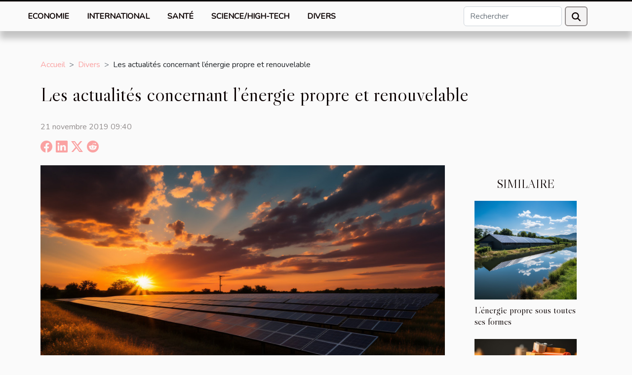

--- FILE ---
content_type: text/html; charset=UTF-8
request_url: https://www.ot-aigre.com/les-actualites-concernant-lenergie-propre-et-renouvelable
body_size: 33000
content:
<!DOCTYPE html>
    <html lang="fr">
<head>
    <meta charset="utf-8">
    <title>Les actualités concernant l’énergie propre et renouvelable  | www.ot-aigre.com</title>

<meta name="description" content="">

<meta name="robots" content="follow,index" />
<link rel="icon" type="image/png" href="/favicon.png" />


    <meta name="viewport" content="width=device-width, initial-scale=1">
    <link rel="stylesheet" href="/css/style2.css">
</head>
<body>
    <header>
    <div class="container-fluid fixed-top d-flex justify-content-center">
        <nav class="navbar navbar-expand-xl pt-3">
            <div class="container-fluid">
                <button class="navbar-toggler" type="button" data-bs-toggle="collapse" data-bs-target="#navbarSupportedContent" aria-controls="navbarSupportedContent" aria-expanded="false" aria-label="Toggle navigation">
                    <svg xmlns="http://www.w3.org/2000/svg" fill="currentColor" class="bi bi-list" viewBox="0 0 16 16">
                        <path fill-rule="evenodd" d="M2.5 12a.5.5 0 0 1 .5-.5h10a.5.5 0 0 1 0 1H3a.5.5 0 0 1-.5-.5m0-4a.5.5 0 0 1 .5-.5h10a.5.5 0 0 1 0 1H3a.5.5 0 0 1-.5-.5m0-4a.5.5 0 0 1 .5-.5h10a.5.5 0 0 1 0 1H3a.5.5 0 0 1-.5-.5"></path>
                    </svg>
                </button>
                <div class="collapse navbar-collapse" id="navbarSupportedContent">
                    <ul class="navbar-nav">
                                                    <li class="nav-item">
    <a href="/economie" class="nav-link">Economie</a>
    </li>
                                    <li class="nav-item">
    <a href="/international" class="nav-link">International</a>
    </li>
                                    <li class="nav-item">
    <a href="/sante" class="nav-link">Santé</a>
    </li>
                                    <li class="nav-item">
    <a href="/sciencehigh-tech" class="nav-link">Science/High-Tech</a>
    </li>
                                    <li class="nav-item">
    <a href="/divers" class="nav-link">Divers</a>
    </li>
                            </ul>
                    <form class="d-flex" role="search" method="get" action="/search">
    <input type="search" class="form-control"  name="q" placeholder="Rechercher" aria-label="Rechercher"  pattern=".*\S.*" required>
    <button type="submit" class="btn">
        <svg xmlns="http://www.w3.org/2000/svg" width="18px" height="18px" fill="currentColor" viewBox="0 0 512 512">
                    <path d="M416 208c0 45.9-14.9 88.3-40 122.7L502.6 457.4c12.5 12.5 12.5 32.8 0 45.3s-32.8 12.5-45.3 0L330.7 376c-34.4 25.2-76.8 40-122.7 40C93.1 416 0 322.9 0 208S93.1 0 208 0S416 93.1 416 208zM208 352a144 144 0 1 0 0-288 144 144 0 1 0 0 288z"/>
                </svg>
    </button>
</form>
                </div>
            </div>
        </nav>
    </div>
</header>
<div class="container">
        <nav aria-label="breadcrumb"
               style="--bs-breadcrumb-divider: '&gt;';" >
            <ol class="breadcrumb">
                <li class="breadcrumb-item"><a href="/">Accueil</a></li>
                                    <li class="breadcrumb-item  active ">
                        <a href="/divers" title="Divers">Divers</a>                    </li>
                                <li class="breadcrumb-item">
                    Les actualités concernant l’énergie propre et renouvelable                </li>
            </ol>
        </nav>
    </div>
<div class="container-fluid">
    <main class="container sidebar-default mt-2">
        <div class="row">

                            <h1>
                    Les actualités concernant l’énergie propre et renouvelable                </h1>
            
            <fieldset><time datetime="2019-11-21 09:40:44">21 novembre 2019 09:40</time>                <ul>
                    <li><a href="https://www.facebook.com/sharer.php?u=https://www.ot-aigre.com/les-actualites-concernant-lenergie-propre-et-renouvelable" rel="nofollow" target="_blank"><i class="social-facebook"></i></a></li>
                    <li><a href="https://www.linkedin.com/shareArticle?url=https://www.ot-aigre.com/les-actualites-concernant-lenergie-propre-et-renouvelable&amp;title=Les actualités concernant l’énergie propre et renouvelable" rel="nofollow" target="_blank"><i class="social-linkedin"></i></a></li>
                    <li><a href="https://twitter.com/share?url=https://www.ot-aigre.com/les-actualites-concernant-lenergie-propre-et-renouvelable&amp;text=Les actualités concernant l’énergie propre et renouvelable" rel="nofollow" target="_blank"><i class="social-twitter"></i></a></li>
                    <li><a href="https://reddit.com/submit?url=https://www.ot-aigre.com/les-actualites-concernant-lenergie-propre-et-renouvelable&amp;title=Les actualités concernant l’énergie propre et renouvelable" rel="nofollow" target="_blank"><i class="social-reddit"></i></a></li>
            </ul></fieldset>
            <div class="col-lg-9 order-1 order-lg-2 col-12 main">
                <img class="img-fluid" src="/images/les-actualites-concernant-lenergie-propre-et-renouvelable.jpeg" alt="Les actualités concernant l’énergie propre et renouvelable">                                <article class="container main" ><div><p>La dégradation de l’écosystème a fait que tout le monde s’intéresse de plus en plus à l’énergie renouvelable. Comme l’énergie éolienne, ou encore le concept de l’économie en énergie. Le problématique est globalisé et touche la planète tout entière, il est donc normal que les changements partent de chaque citoyen du monde.</p>
<h2 id="anchor_0">La responsabilité de chacun face à la dégradation de l’écosystème</h2>
<p>Des méthodes et des concepts nouveaux ont vu le jour ces dernières décennies. Cela est dû à la conscientisation de la population de ses responsabilités sur la survie de la planète. L’éolienne individuelle en kit fait partie de ces nouvelles conceptions. <a href="http://www.renouvelle.org/"> Le site</a> en parle pour vous. L’éolienne domestique connait un essor grandissant par rapport aux autres inventions à usage individuel. Et si cela ne vous intéresse pas, vous pouvez toujours jeter un coup d’œil sur la consommation d’électricité responsable. Comme l’utilisation de l’autoconsommation Photovoltaïque. Vous pouvez avoir toutes les informations qui vous manquent avant de vous lancer dedans. L’énergie renouvelable fait objet d’investissement majeur pour les français, pourquoi ?</p>
<h2 id="anchor_1">Les champs d’action de l’énergie renouvelable</h2>
<p>Le premier à être concerné étant les habitations. Sachez qu’il est possible d’avoir recours à l’énergie propre et renouvelable pour alimenter votre maison. Mais plus encore, l’énergie renouvelable s’invite dans vos voitures. Elles deviennent plus écologiques et plus responsables par l’utilisation de l’électricité pour son alimentation. Dans la foulée, il est important de savoir que le premier camion électrique à hydrogène se nomme Nikola One. C’est une véritable prouesse pour son fabricant d’avoir pu trouver les astuces pour faire passer l’électricité pour faire marcher une voiture d’une grande envergure. Le secteur des énergies renouvelables est en totale progression. IRENA fait savoir que le nombre d’emplois crée dans le domaine a doublé entre 2012 et 2016. Bref, l’énergie renouvelable est la solution à la survie de l’espèce humaine. Il est donc important de s’en tenir informé.</p><div></article>            </div>
            <aside class="col-lg-3 order-2 order-lg-2 col-12 aside-right">
                <div class="list-img-none">
                    <h2>Similaire</h2>                            <section>
                    <figure><a href="/lenergie-propre-sous-toutes-ses-formes" title="L’énergie propre sous toutes ses formes"><img class="img-fluid" src="/images/lenergie-propre-sous-toutes-ses-formes.jpg" alt="L’énergie propre sous toutes ses formes"></a></figure><figcaption>L’énergie propre sous toutes ses formes</figcaption>                    <div>
                                                <h3><a href="/lenergie-propre-sous-toutes-ses-formes" title="L’énergie propre sous toutes ses formes">L’énergie propre sous toutes ses formes</a></h3>                    </div>
                </section>
                            <section>
                    <figure><a href="/pourquoi-opter-pour-les-sites-de-guide-dachat" title="Pourquoi opter pour les sites de guide d&#039;achat ?"><img class="img-fluid" src="/images/pourquoi-opter-pour-les-sites-de-guide-dachat.jpg" alt="Pourquoi opter pour les sites de guide d&#039;achat ?"></a></figure><figcaption>Pourquoi opter pour les sites de guide d'achat ?</figcaption>                    <div>
                                                <h3><a href="/pourquoi-opter-pour-les-sites-de-guide-dachat" title="Pourquoi opter pour les sites de guide d&#039;achat ?">Pourquoi opter pour les sites de guide d'achat ?</a></h3>                    </div>
                </section>
                            <section>
                    <figure><a href="/cest-quoi-un-contrat-de-location" title="C’est quoi un contrat de location ?"><img class="img-fluid" src="/images/cest-quoi-un-contrat-de-location.jpeg" alt="C’est quoi un contrat de location ?"></a></figure><figcaption>C’est quoi un contrat de location ?</figcaption>                    <div>
                                                <h3><a href="/cest-quoi-un-contrat-de-location" title="C’est quoi un contrat de location ?">C’est quoi un contrat de location ?</a></h3>                    </div>
                </section>
                            <section>
                    <figure><a href="/voiture-qui-broute-quelles-sont-les-causes" title="Voiture qui broute, quelles sont les causes ?"><img class="img-fluid" src="/images/voiture-qui-broute-quelles-sont-les-causes.jpeg" alt="Voiture qui broute, quelles sont les causes ?"></a></figure><figcaption>Voiture qui broute, quelles sont les causes ?</figcaption>                    <div>
                                                <h3><a href="/voiture-qui-broute-quelles-sont-les-causes" title="Voiture qui broute, quelles sont les causes ?">Voiture qui broute, quelles sont les causes ?</a></h3>                    </div>
                </section>
                                    </div>
            </aside>
        </div>
        <div class="container pages-list-default">
        <h2>Sur le même sujet</h2>                    <section>
                <div class="row">
                    <div class="col-sm-3">
                        <a href="/comment-choisir-le-bon-type-de-structure-gonflable-pour-votre-evenement" title="Comment choisir le bon type de structure gonflable pour votre événement"><img class="float-start img-fluid" src="/images/comment-choisir-le-bon-type-de-structure-gonflable-pour-votre-evenement.jpg" alt="Comment choisir le bon type de structure gonflable pour votre événement"></a>                    </div>
                    <div class="col-sm-9 "> 
                        <h3><a href="/comment-choisir-le-bon-type-de-structure-gonflable-pour-votre-evenement" title="Comment choisir le bon type de structure gonflable pour votre événement">Comment choisir le bon type de structure gonflable pour votre événement</a></h3>                        <time datetime="2024-12-28 00:24:06">28 décembre 2024 00:24</time>                        <div>
Lorsque l'organisation d'un événement se profile à l'horizon, l'atmosphère se charge d'excitation et d'anticipation. Parmi les décisions à prendre, celle du choix de la structure gonflable adaptée peut transformer une simple célébration en un moment inoubliable. Cet écrit explore les éléments clés à considérer pour sélectionner la structure gonflable idéale, en garantissant divertissement et sécurité pour tous les invités. Plongez dans les lignes suivantes et découvrez comment faire de votre événement un succès retentissant grâce au choix judicieux de la structure gonflable parfaite.
Comprendre les différents types de structures gonflables
Connaître la diversité des structures gonflables est une étape fondamentale dans la préparation d'un événement réussi. Vous trouverez sur le marché...<!--    <time datetime="2024-12-28 00:24:06">28 décembre 2024 00:24</time> --></div>                                            </div>
                </div>

            </section>
                    <section>
                <div class="row">
                    <div class="col-sm-3">
                        <a href="/comment-choisir-le-bon-groupe-musical-pour-votre-evenement-special" title="Comment choisir le bon groupe musical pour votre événement spécial"><img class="float-start img-fluid" src="/images/comment-choisir-le-bon-groupe-musical-pour-votre-evenement-special.jpg" alt="Comment choisir le bon groupe musical pour votre événement spécial"></a>                    </div>
                    <div class="col-sm-9 "> 
                        <h3><a href="/comment-choisir-le-bon-groupe-musical-pour-votre-evenement-special" title="Comment choisir le bon groupe musical pour votre événement spécial">Comment choisir le bon groupe musical pour votre événement spécial</a></h3>                        <time datetime="2024-10-26 09:17:13">26 octobre 2024 09:17</time>                        <div>
L'ambiance musicale est une composante essentielle à la réussite d'un événement spécial. Le choix du groupe musical peut transformer une simple réception en une soirée mémorable pour tous les invités. Cet article propose des conseils pratiques pour sélectionner la formation musicale qui harmonisera parfaitement avec le thème et l'atmosphère de votre célébration. Plongez dans l'univers fascinant de la musique événementielle et découvrez les clés pour faire de votre fête un moment inoubliable.
Comprendre l'atmosphère de votre événement
La réussite de votre événement repose sur la capacité à saisir et à créer l'atmosphère adéquate qui reflète son essence. Une harmonie parfaite entre le thème de la célébration et l'ambiance musicale est essentielle pour captiver et transporter vos invités...<!--    <time datetime="2024-10-26 09:17:13">26 octobre 2024 09:17</time> --></div>                                            </div>
                </div>

            </section>
                    <section>
                <div class="row">
                    <div class="col-sm-3">
                        <a href="/guide-ultime-pour-choisir-les-vetements-militaires-adaptes-a-chaque-saison" title="Guide ultime pour choisir les vêtements militaires adaptés à chaque saison"><img class="float-start img-fluid" src="/images/guide-ultime-pour-choisir-les-vetements-militaires-adaptes-a-chaque-saison.jpeg" alt="Guide ultime pour choisir les vêtements militaires adaptés à chaque saison"></a>                    </div>
                    <div class="col-sm-9 "> 
                        <h3><a href="/guide-ultime-pour-choisir-les-vetements-militaires-adaptes-a-chaque-saison" title="Guide ultime pour choisir les vêtements militaires adaptés à chaque saison">Guide ultime pour choisir les vêtements militaires adaptés à chaque saison</a></h3>                        <time datetime="2024-10-21 00:44:03">21 octobre 2024 00:44</time>                        <div>
Au gré des saisons, s'équiper en tenues militaires demande une attention particulière visant à allier confort, protection et adaptabilité. La variabilité climatique impose des choix stratégiques pour tout individu souhaitant s'équiper en conséquence. Ce guide détaillé offre une plongée dans l'univers des vêtements militaires et prodigue des conseils avisés pour sélectionner la panoplie idéale en fonction de chaque saison. Laissez-vous guider à travers les lignes qui suivent pour découvrir comment optimiser votre équipement tout au long de l'année.
Connaître les matières et leur fonction
La sélection des vêtements militaires doit s'effectuer avec discernement, en tenant compte des matières constitutives qui répondent aux exigences des différentes saisons. Le nylon, par exemple, est prisé...<!--    <time datetime="2024-10-21 00:44:03">21 octobre 2024 00:44</time> --></div>                                            </div>
                </div>

            </section>
                    <section>
                <div class="row">
                    <div class="col-sm-3">
                        <a href="/comment-choisir-la-meilleure-tente-personnalisable-pour-votre-evenement" title="Comment choisir la meilleure tente personnalisable pour votre événement"><img class="float-start img-fluid" src="/images/comment-choisir-la-meilleure-tente-personnalisable-pour-votre-evenement.jpeg" alt="Comment choisir la meilleure tente personnalisable pour votre événement"></a>                    </div>
                    <div class="col-sm-9 "> 
                        <h3><a href="/comment-choisir-la-meilleure-tente-personnalisable-pour-votre-evenement" title="Comment choisir la meilleure tente personnalisable pour votre événement">Comment choisir la meilleure tente personnalisable pour votre événement</a></h3>                        <time datetime="2024-10-20 00:48:04">20 octobre 2024 00:48</time>                        <div>
Choisir une tente personnalisable pour son événement peut s'avérer être une tâche dauntante, mais avec les conseils adéquats, le processus peut se transformer en une expérience agréable et fructueuse. Que vous organisiez un mariage en plein air, un festival ou une réunion d'entreprise, la bonne tente peut non seulement protéger vos invités des éléments mais aussi refléter le style et le professionnalisme de votre événement. Découvrez comment sélectionner la tente idéale qui marquera les esprits et contribuera au succès de votre rassemblement.
Comprendre les différents types de tentes
La sélection d'une tente adaptée est une étape décisive dans l'organisation d'un événement réussi en plein air. Il existe une multitude de modèles, chacun répondant à un ensemble de critères spécifiques...<!--    <time datetime="2024-10-20 00:48:04">20 octobre 2024 00:48</time> --></div>                                            </div>
                </div>

            </section>
                    <section>
                <div class="row">
                    <div class="col-sm-3">
                        <a href="/conseils-pour-choisir-le-bon-service-durgence-en-plomberie" title="Conseils pour choisir le bon service d&#039;urgence en plomberie"><img class="float-start img-fluid" src="/images/conseils-pour-choisir-le-bon-service-durgence-en-plomberie.jpeg" alt="Conseils pour choisir le bon service d&#039;urgence en plomberie"></a>                    </div>
                    <div class="col-sm-9 "> 
                        <h3><a href="/conseils-pour-choisir-le-bon-service-durgence-en-plomberie" title="Conseils pour choisir le bon service d&#039;urgence en plomberie">Conseils pour choisir le bon service d'urgence en plomberie</a></h3>                        <time datetime="2024-10-03 01:16:06">3 octobre 2024 01:16</time>                        <div>
Lorsque les urgences de plomberie frappent, la rapidité et l'efficacité de la réponse sont primordiales pour limiter les dégâts et les désagréments. Face à un éventail de services disponibles, choisir le bon prestataire peut s'avérer être un véritable défi. Cet écrit propose des conseils avisés pour identifier un service d'urgence en plomberie fiable et compétent, qui saura répondre à vos besoins avec efficacité. Découvrez comment faire le tri parmi les options et assurez-vous de prendre la bonne décision en cas de crise.
Identification des besoins en urgence plomberie
Face à une situation critique de plomberie, la reconnaissance précise de l'incident est la première démarche à réaliser avant de contacter un professionnel. Une fuite d'eau peut par exemple causer des dégâts importants si...<!--    <time datetime="2024-10-03 01:16:06">3 octobre 2024 01:16</time> --></div>                                            </div>
                </div>

            </section>
                    <section>
                <div class="row">
                    <div class="col-sm-3">
                        <a href="/comment-les-bretelles-redefinissent-lelegance-masculine-moderne" title="Comment les bretelles redéfinissent l&#039;élégance masculine moderne"><img class="float-start img-fluid" src="/images/comment-les-bretelles-redefinissent-lelegance-masculine-moderne.jpeg" alt="Comment les bretelles redéfinissent l&#039;élégance masculine moderne"></a>                    </div>
                    <div class="col-sm-9 "> 
                        <h3><a href="/comment-les-bretelles-redefinissent-lelegance-masculine-moderne" title="Comment les bretelles redéfinissent l&#039;élégance masculine moderne">Comment les bretelles redéfinissent l'élégance masculine moderne</a></h3>                        <time datetime="2024-09-25 01:16:05">25 septembre 2024 01:16</time>                        <div>
Dans le monde de la mode masculine, les accessoires jouent un rôle déterminant dans la construction d'une allure sophistiquée. Parmi eux, les bretelles émergent comme un symbole de l'élégance réinventée, alliant tradition et modernité. Cet accessoire, autrefois perçu comme désuet, revient sur le devant de la scène, conférant aux tenues contemporaines une touche d'originalité et de raffinement. Découvrez comment les bretelles redéfinissent les codes de l'élégance masculine moderne et s'imposent comme un incontournable du vestiaire de l'homme stylé.
L'histoire des bretelles dans la garde-robe masculine
Depuis leur création au XVIIIe siècle, les bretelles ont joué un rôle primordial dans la mode masculine. Conçues à l'origine comme un système de fixation pratique pour maintenir les...<!--    <time datetime="2024-09-25 01:16:05">25 septembre 2024 01:16</time> --></div>                                            </div>
                </div>

            </section>
                    <section>
                <div class="row">
                    <div class="col-sm-3">
                        <a href="/les-secrets-de-purification-et-de-recharge-des-bijoux-en-grenat" title="Les secrets de purification et de recharge des bijoux en grenat"><img class="float-start img-fluid" src="/images/les-secrets-de-purification-et-de-recharge-des-bijoux-en-grenat.jpeg" alt="Les secrets de purification et de recharge des bijoux en grenat"></a>                    </div>
                    <div class="col-sm-9 "> 
                        <h3><a href="/les-secrets-de-purification-et-de-recharge-des-bijoux-en-grenat" title="Les secrets de purification et de recharge des bijoux en grenat">Les secrets de purification et de recharge des bijoux en grenat</a></h3>                        <time datetime="2024-08-28 00:38:05">28 août 2024 00:38</time>                        <div>
La grenat, pierre précieuse aux multiples vertus, est un bijou classique qui enchante les amateurs de gemmes par sa couleur profonde et sa brillance. Chaque pierre porte en elle une énergie particulière qui peut s'affaiblir avec le temps. Ce texte dévoilera les méthodes efficaces pour purifier et recharger les bijoux en grenat, afin de leur redonner tout leur éclat et leur puissance. Plongez dans les secrets ancestraux et les techniques modernes qui préservent la beauté et la vitalité de ces joyaux.
Pourquoi purifier et recharger les bijoux en grenat ?
La purification des bijoux en grenat n’est pas seulement une question d’esthétique ; elle est déterminante pour maintenir l'éclat et la vitalité de la pierre. Avec le temps, les grenats, comme toutes les gemmes, accumulent des énergies...<!--    <time datetime="2024-08-28 00:38:05">28 août 2024 00:38</time> --></div>                                            </div>
                </div>

            </section>
                    <section>
                <div class="row">
                    <div class="col-sm-3">
                        <a href="/les-materiaux-innovants-dans-la-serrurerie-pour-une-meilleure-securite" title="Les matériaux innovants dans la serrurerie pour une meilleure sécurité"><img class="float-start img-fluid" src="/images/les-materiaux-innovants-dans-la-serrurerie-pour-une-meilleure-securite.jpg" alt="Les matériaux innovants dans la serrurerie pour une meilleure sécurité"></a>                    </div>
                    <div class="col-sm-9 "> 
                        <h3><a href="/les-materiaux-innovants-dans-la-serrurerie-pour-une-meilleure-securite" title="Les matériaux innovants dans la serrurerie pour une meilleure sécurité">Les matériaux innovants dans la serrurerie pour une meilleure sécurité</a></h3>                        <time datetime="2024-02-28 00:58:04">28 février 2024 00:58</time>                        <div>
La sécurisation des espaces de vie et de travail est une préoccupation constante, qui mobilise une ingéniosité sans cesse renouvelée. Au cœur de cette quête de sécurité, la serrurerie joue un rôle central, et les innovations matérielles qu'elle intègre sont devenues déterminantes. Des métaux renforcés aux alliages inédits, la technologie moderne offre une panoplie de solutions avancées pour décourager les effractions. Cet article invite à explorer les avancées les plus significatives dans ce domaine, mettant en lumière la manière dont elles transforment notre quotidien en forteresses de tranquillité. L'accent est mis sur la performance, la durabilité et l'intelligence des systèmes de verrouillage modernes. Les lecteurs sont conviés à un voyage au cœur de l'innovation en serrurerie, où...<!--    <time datetime="2024-02-28 00:58:04">28 février 2024 00:58</time> --></div>                                            </div>
                </div>

            </section>
                    <section>
                <div class="row">
                    <div class="col-sm-3">
                        <a href="/quels-sont-les-avantages-de-la-musculation-au-poids-du-corps" title="Quels sont les avantages de la musculation au poids du corps ?"><img class="float-start img-fluid" src="/images/quels-sont-les-avantages-de-la-musculation-au-poids-du-corps.jpeg" alt="Quels sont les avantages de la musculation au poids du corps ?"></a>                    </div>
                    <div class="col-sm-9 "> 
                        <h3><a href="/quels-sont-les-avantages-de-la-musculation-au-poids-du-corps" title="Quels sont les avantages de la musculation au poids du corps ?">Quels sont les avantages de la musculation au poids du corps ?</a></h3>                        <time datetime="2023-12-20 00:02:01">20 décembre 2023 00:02</time>                        <div>La musculation au poids du corps émerge comme une approche d’entraînement polyvalente. Elle offre une gamme étendue d’avantages pour ceux qui recherchent une méthode de renforcement musculaire accessible et efficace. Contrairement aux équipements habituels des salles de sport, cette pratique met l’accent sur l’utilisation du poids corporel comme unique résistance, ouvrant ainsi la porte à des bienfaits diversifiés pour la santé physique. Quels sont alors les avantages insoupçonnés de la musculation au poids du corps ?Renforcer l’intégralité des chaines musculairesPour renforcer l’intégralité des chaînes musculaires, les exercices de musculation au poids de corps se révèlent être des mouvements polyarticulaires. En les pratiquants, vous sollicitez simultanément plusieurs chaînes...<!--    <time datetime="2023-12-20 00:02:01">20 décembre 2023 00:02</time> --></div>                                            </div>
                </div>

            </section>
                    <section>
                <div class="row">
                    <div class="col-sm-3">
                        <a href="/changement-de-banque-comment-le-faire-la-procedure-est-elle-payant" title="Changement de banque : comment le faire, la procédure est-elle payante ?"><img class="float-start img-fluid" src="/images/changement-de-banque-comment-le-faire-la-procedure-est-elle-payante.jpeg" alt="Changement de banque : comment le faire, la procédure est-elle payante ?"></a>                    </div>
                    <div class="col-sm-9 "> 
                        <h3><a href="/changement-de-banque-comment-le-faire-la-procedure-est-elle-payant" title="Changement de banque : comment le faire, la procédure est-elle payante ?">Changement de banque : comment le faire, la procédure est-elle payante ?</a></h3>                        <time datetime="2023-10-30 11:50:41">30 octobre 2023 11:50</time>                        <div>Même si le taux en matière de changement de banque est faible, on note tout de même des cas dans le rang des clients. Dans la majorité des cas, la raison qui pousse certains clients à faire une telle chose est due à la recherche d’un meilleur taux d’intérêt. Cependant, comment changer une banque et l’opération est-elle payante ?
Comment changer une banque ?
Le changement d’une banque est une opération qui n’est pas sans conséquence et peut occasionner des risques de complications. L’opération se fait gratuitement et ne nécessite aucuns frais. Pour mieux vous informer, allez sur  https://www.comparatiftarifbanque.com. En effet, il vous faudra vous munir de votre carte d’identité ou passeport, une photo, un justificatif de domiciliation et un émargement.
Ainsi, pour ceux qui pour des...<!--    <time datetime="2023-10-30 11:50:41">30 octobre 2023 11:50</time> --></div>                                            </div>
                </div>

            </section>
                    <section>
                <div class="row">
                    <div class="col-sm-3">
                        <a href="/epiceries-americaines-physiques-ou-en-ligne-que-choisir" title="Épiceries américaines physiques ou en ligne : que choisir ?"><img class="float-start img-fluid" src="/images/epiceries-americaines-physiques-ou-en-ligne-que-choisir.jpg" alt="Épiceries américaines physiques ou en ligne : que choisir ?"></a>                    </div>
                    <div class="col-sm-9 "> 
                        <h3><a href="/epiceries-americaines-physiques-ou-en-ligne-que-choisir" title="Épiceries américaines physiques ou en ligne : que choisir ?">Épiceries américaines physiques ou en ligne : que choisir ?</a></h3>                        <time datetime="2023-10-30 11:50:30">30 octobre 2023 11:50</time>                        <div>. La cuisine américaine est complexe, mais ne laissent pas indifférents ceux qui y gouttent. De ce fait, plusieurs personnes après avoir expérimenté la cuisine américaine désirent en consommer une fois chez eux. Mais ils doutent quant aux choix de l’épicerie dans laquelle se procurer les premiers ingrédients. Les épiceries américaines existent sous formes : les épiceries américaines en ligne et les épiceries américaines physiques. Chaque forme présente des avantages et des inconvénients.
Épiceries américaines en ligne
Les épiceries américaines en lignes gagnent de plus en plus du terrain. Cela est justifié par le nombre croissant des amateurs de cuisine américaine. Elles se présentent comme une solution très pratique pour tout achat de produits entrant dans l’alimentation américaine.
En...<!--    <time datetime="2023-10-30 11:50:30">30 octobre 2023 11:50</time> --></div>                                            </div>
                </div>

            </section>
                    <section>
                <div class="row">
                    <div class="col-sm-3">
                        <a href="/comment-choisir-un-meilleur-canape-en-cuir" title="Comment choisir un meilleur Canapé en cuir ?"><img class="float-start img-fluid" src="/images/comment-choisir-un-meilleur-canape-en-cuir.jpg" alt="Comment choisir un meilleur Canapé en cuir ?"></a>                    </div>
                    <div class="col-sm-9 "> 
                        <h3><a href="/comment-choisir-un-meilleur-canape-en-cuir" title="Comment choisir un meilleur Canapé en cuir ?">Comment choisir un meilleur Canapé en cuir ?</a></h3>                        <time datetime="2023-10-30 11:50:29">30 octobre 2023 11:50</time>                        <div>&nbsp;
Meubler son salon avec un canapé en cuir permettra de donner un aspect chic et esthétique à votre décoration intérieure, mais également d’offrir un confort irréprochable à vos hôtes. Cet article vous guidera pour le choix d’un canapé en cuir plus esthétique et confortable afin d’impressionner vos visiteurs.
Quels sont les points à analyser avant de choisir son canapé en cuir ?
Le canapé en cuir existe sous plusieurs modèles sur le marché ce qui rend le choix très compliqué aux utilisateurs, découvrez plus de variété de canapés en cuir en visitant ce site petiteparisienne.fr . En effet, l’un des points importants lors du choix de votre canapé en cuir est la vérification de la qualité du matériel recouvrant le canapé. Vous devez vérifier que toute la surface du canapé est recouverte...<!--    <time datetime="2023-10-30 11:50:29">30 octobre 2023 11:50</time> --></div>                                            </div>
                </div>

            </section>
                    <section>
                <div class="row">
                    <div class="col-sm-3">
                        <a href="/quels-sont-les-meilleurs-extracteurs-de-jus-du-moment" title="Quels sont les meilleurs extracteurs de jus du moment ?"><img class="float-start img-fluid" src="/images/quels-sont-les-meilleurs-extracteurs-de-jus-du-moment.jpeg" alt="Quels sont les meilleurs extracteurs de jus du moment ?"></a>                    </div>
                    <div class="col-sm-9 "> 
                        <h3><a href="/quels-sont-les-meilleurs-extracteurs-de-jus-du-moment" title="Quels sont les meilleurs extracteurs de jus du moment ?">Quels sont les meilleurs extracteurs de jus du moment ?</a></h3>                        <time datetime="2023-10-30 11:50:27">30 octobre 2023 11:50</time>                        <div>Beaucoup de foyers ne peuvent plus se passer d’un extracteur de jus de fruit, car cet équipement permet de concocter de délicieuses boissons rapidement. Pratique, esthétique, facile à utiliser, cet outil existe sous plusieurs modèles sur le marché, car beaucoup de marche en propose. Lisez la suite de cet article pour découvrir la sélection des deux meilleurs modèles disponibles actuellement sur le marché.

Extracteur de jus Omega 8226 : l’extracteur de jus le plus prisé
Ce modèle d’extracteur de jus a convaincu beaucoup d’utilisateurs à sa sortie, c’est pourquoi il est devenu populaire, continuez la lecture sur ce site pour en savoir plus. En effet, la longueur de cet extracteur de jus horizontal n’excède pas 40 cm, il arrivera donc à trouver une petite place dans votre cuisine. Grâce à...<!--    <time datetime="2023-10-30 11:50:27">30 octobre 2023 11:50</time> --></div>                                            </div>
                </div>

            </section>
                    <section>
                <div class="row">
                    <div class="col-sm-3">
                        <a href="/comment-choisir-une-douchette-pour-robinet" title="Comment choisir une douchette pour robinet ?"><img class="float-start img-fluid" src="/images/comment-choisir-une-douchette-pour-robinet.jpg" alt="Comment choisir une douchette pour robinet ?"></a>                    </div>
                    <div class="col-sm-9 "> 
                        <h3><a href="/comment-choisir-une-douchette-pour-robinet" title="Comment choisir une douchette pour robinet ?">Comment choisir une douchette pour robinet ?</a></h3>                        <time datetime="2023-10-30 11:50:25">30 octobre 2023 11:50</time>                        <div>Afin de profiter de vos bains de douche dans de meilleures conditions, la douchette pour le robinet est un accessoire important. En dehors des bains de douche, elle est aussi utile pour la vaisselle et aux toilettes. Vous pouvez donc l’installer dans la salle de bains comme vous pouvez l’implanter dans votre cuisine. Cependant, pour choisir la douchette la plus adéquate, certaines caractéristiques sont à considérer.
La matière de fabrication
Le matériau de fabrication reste l’un des premiers critères à vérifier afin de choisir une douchette de bonne qualité. Retrouvez via le lien les différents types de douchettes qui existent. Cet accessoire est conçu en trois qualités. Vous disposez d’abord des modèles en plastiques ABS. Ce sont des équipements légers et surtout livrés à un coût très...<!--    <time datetime="2023-10-30 11:50:25">30 octobre 2023 11:50</time> --></div>                                            </div>
                </div>

            </section>
                    <section>
                <div class="row">
                    <div class="col-sm-3">
                        <a href="/que-devez-vous-savoir-sur-un-parasol-publicitaire-gratuit" title="Que devez-vous savoir sur un parasol publicitaire gratuit ?"><img class="float-start img-fluid" src="/images/que-devez-vous-savoir-sur-un-parasol-publicitaire-gratuit.jpeg" alt="Que devez-vous savoir sur un parasol publicitaire gratuit ?"></a>                    </div>
                    <div class="col-sm-9 "> 
                        <h3><a href="/que-devez-vous-savoir-sur-un-parasol-publicitaire-gratuit" title="Que devez-vous savoir sur un parasol publicitaire gratuit ?">Que devez-vous savoir sur un parasol publicitaire gratuit ?</a></h3>                        <time datetime="2023-10-30 11:50:25">30 octobre 2023 11:50</time>                        <div>L’été et le soleil vous tiennent chaleureusement compagnie avec leur présence. C’est un moment idéal pour certaines entreprises et sociétés de faire usage des parasols publicitaires pour se faire connaître. Non seulement des entreprises ont besoin des parasols, il y a aussi des particuliers qui ont besoin de de ces parasols au quotidien. Mais ces utilisateurs ne savent pas comment s’y prendre afin de s’approprier des parasols. Voici un article vous aidant à savoir comment vous pourrez faire pour trouver un bon parasol.
A quoi sert un parasol publicitaire gratuit ?
Afin de trouver un parasol publicitaire de taille, il vous faut suivre des processus. Si vous êtes en manque d’information concernant les savons naturels, consultez le site. D’abord, pour ceux qui sont des distributeurs de ces...<!--    <time datetime="2023-10-30 11:50:25">30 octobre 2023 11:50</time> --></div>                                            </div>
                </div>

            </section>
                    <section>
                <div class="row">
                    <div class="col-sm-3">
                        <a href="/pourquoi-est-il-necessaire-davoir-une-carafe-a-vin" title="Pourquoi est-il nécessaire d’avoir une carafe à vin ?"><img class="float-start img-fluid" src="/images/pourquoi-est-il-necessaire-davoir-une-carafe-a-vin.jpg" alt="Pourquoi est-il nécessaire d’avoir une carafe à vin ?"></a>                    </div>
                    <div class="col-sm-9 "> 
                        <h3><a href="/pourquoi-est-il-necessaire-davoir-une-carafe-a-vin" title="Pourquoi est-il nécessaire d’avoir une carafe à vin ?">Pourquoi est-il nécessaire d’avoir une carafe à vin ?</a></h3>                        <time datetime="2023-10-30 11:50:24">30 octobre 2023 11:50</time>                        <div>Le vin fait son bonhomme de chemin depuis bien des années. Il est présent à toutes les occasions, même aux diners quotidiens en famille. Avez-vous déjà bu du vin servi dans une carafe ? Verser le dans une carafe est une habitude courante que l’on observe chez notre entourage. Découvrez les raisons de cet usage et vous comprendrez pourquoi il vous faut une carafe à vin.
Une tradition pour mieux apprécier le vin
Le vin est un mélange complexe de raisin et d’arômes agréables destiné à la consommation. Il est consommé soit comme apéritif, soit comme breuvage accompagnant un délicieux repas. Pour mieux apprécier le goût de la boisson, il est recommandé de verser le vin dans une carafe. Plus ampleinformation lisez cet article jusqu’au bout.
En effet, le procédé de la carafe en français courant...<!--    <time datetime="2023-10-30 11:50:24">30 octobre 2023 11:50</time> --></div>                                            </div>
                </div>

            </section>
                    <section>
                <div class="row">
                    <div class="col-sm-3">
                        <a href="/choisir-un-aspirateur-automatique-comment-sy-prendr" title="Choisir un aspirateur automatique : comment s’y prendre ?"><img class="float-start img-fluid" src="/images/choisir-un-aspirateur-automatique-comment-sy-prendre.jpeg" alt="Choisir un aspirateur automatique : comment s’y prendre ?"></a>                    </div>
                    <div class="col-sm-9 "> 
                        <h3><a href="/choisir-un-aspirateur-automatique-comment-sy-prendr" title="Choisir un aspirateur automatique : comment s’y prendre ?">Choisir un aspirateur automatique : comment s’y prendre ?</a></h3>                        <time datetime="2023-10-30 11:50:22">30 octobre 2023 11:50</time>                        <div>Mettre sa chambre au propre n’est pas une loi, mais plus une nécessité. Vous êtes à la recherche d’un aspirateur automatique pour faire le nettoyage de vitre pièce. Mais vous ne savez pas lequel choisir parmi les différents modèles rencontrés dans les boutiques. Plus de soucis à vous faire pour cela. Nous vous proposons dans cet article quelques pistes à suivre pour choisir un aspirateur automatique.
Que savoir sur un aspirateur automatique ?
Tout d’abord, il faut retenir que quand on parle d’aspirateur automatique, il s’agit d’un appareil électroménager. En effet, contrairement à un aspirateur manuel, un aspirateur automatique est un dispositif (robot) qui sert à faire le nettoyage d’une pièce sans vous peiner. C’est un outil fait pour être programmé. Il est donc capable de rendre votre...<!--    <time datetime="2023-10-30 11:50:22">30 octobre 2023 11:50</time> --></div>                                            </div>
                </div>

            </section>
                    <section>
                <div class="row">
                    <div class="col-sm-3">
                        <a href="/comment-jouer-au-jeu-video-rust" title="Comment jouer au jeu vidéo Rust ?"><img class="float-start img-fluid" src="/images/comment-jouer-au-jeu-video-rust.jpeg" alt="Comment jouer au jeu vidéo Rust ?"></a>                    </div>
                    <div class="col-sm-9 "> 
                        <h3><a href="/comment-jouer-au-jeu-video-rust" title="Comment jouer au jeu vidéo Rust ?">Comment jouer au jeu vidéo Rust ?</a></h3>                        <time datetime="2023-10-30 11:50:19">30 octobre 2023 11:50</time>                        <div>Vous êtes amateur des jeux vidéo et vous aimez construire votre vie de rêve pendant que vous vous amusiez. Plus de soucis à vous faire le jeu vidéo Rust est la solution. Si vous désirez découvrir ce jeu et comprendre comment il se joue, lisez cet article.
Qu’est-ce que le jeu vidéo Rust ?
Construit il y a quelques années le jeu vidéo Rust est disponible sur PC depuis 2018. Les aventuriers ou ceux qui aiment l’aventure par simple admiration sont les plus concernés par ce jeu. Car il leur donne l’occasion de jouer avec d’autres joueurs en ligne et de se retrouver dans des conditions réelles de la vie où ils devront relever des défis comme : la faim, la soif, le froid et bien d’autres. Dans ces conditions pour y arriver il faudra réussir certaines actions. Si vous désirez voir
ou savoir...<!--    <time datetime="2023-10-30 11:50:19">30 octobre 2023 11:50</time> --></div>                                            </div>
                </div>

            </section>
                    <section>
                <div class="row">
                    <div class="col-sm-3">
                        <a href="/e28089maison-connecteee28089-un-fruit-du-progres-technologiqu" title="« Maison connectée » : un fruit du progrès technologique ?"><img class="float-start img-fluid" src="/images/maison-connectee-un-fruit-du-progres-technologique.jpeg" alt="« Maison connectée » : un fruit du progrès technologique ?"></a>                    </div>
                    <div class="col-sm-9 "> 
                        <h3><a href="/e28089maison-connecteee28089-un-fruit-du-progres-technologiqu" title="« Maison connectée » : un fruit du progrès technologique ?">« Maison connectée » : un fruit du progrès technologique ?</a></h3>                        <time datetime="2023-10-30 11:50:18">30 octobre 2023 11:50</time>                        <div>La technologie a encore fait un grand pas en avant. Grâce à elle, il est possible de vivre dans une « maison connectée ». Qu’est-ce qu’une « maison connectée » et pour quoi il est préférable de vivre dans une pareille maison ? Plus d’éclaircissement dans cet article.
« Maison connectée » : c’est quoi ?
Une « maison connectée » fait référence à un bâtiment qui est équipé d’un système permettant de faire des contrôles et commandes à distance. Alarme Delta Dore est proposée par la marque Delta Dore pour équiper la « maison connectée ». C’est un logement à l’intérieur duquel il y a des appareils électroniques qui sont connectés à un réseau pour faciliter la gestion. Autrement dit, il s’agit d’un appartement qui est conçu avec intégration des techniques modernes d’aménagement en vue de rendre...<!--    <time datetime="2023-10-30 11:50:18">30 octobre 2023 11:50</time> --></div>                                            </div>
                </div>

            </section>
                    <section>
                <div class="row">
                    <div class="col-sm-3">
                        <a href="/comment-creer-son-potager-a-la-maison" title="Comment créer son potager à la maison ?"><img class="float-start img-fluid" src="/images/comment-creer-son-potager-a-la-maison.jpg" alt="Comment créer son potager à la maison ?"></a>                    </div>
                    <div class="col-sm-9 "> 
                        <h3><a href="/comment-creer-son-potager-a-la-maison" title="Comment créer son potager à la maison ?">Comment créer son potager à la maison ?</a></h3>                        <time datetime="2023-10-30 11:50:16">30 octobre 2023 11:50</time>                        <div>La création de son potager est parfois source de réflexion pour plusieurs personnes. Il faut savoir prendre les bonnes décisions pour le rendre rentable. Quelles sont les mesures à prendre pour créer son potager ?
Trouver son espace
Trouver un espace adéquat pour installer son potager à domicile est la première des démarches nécessaires pour la création de ce dernier. Pour avoir plus d&rsquo;informations dans ce sciage, vous pouvez aller visiter les sites sur le jardinage en ligne. L’espace du potager est le lieu propice pour l’implantation de son jardin pour légume chez soi. Il faut que cet espace réponde à des critères précis et favorables à la culture des légumes.
L’espace peut être une partie de votre jardin. Si vous voulez un potager sur terrasse, cela est possible. Il suffit de...<!--    <time datetime="2023-10-30 11:50:16">30 octobre 2023 11:50</time> --></div>                                            </div>
                </div>

            </section>
                    <section>
                <div class="row">
                    <div class="col-sm-3">
                        <a href="/comment-se-pratique-la-magie-blanch" title="Comment se pratique la magie blanche ?"><img class="float-start img-fluid" src="/images/comment-se-pratique-la-magie-blanche.jpg" alt="Comment se pratique la magie blanche ?"></a>                    </div>
                    <div class="col-sm-9 "> 
                        <h3><a href="/comment-se-pratique-la-magie-blanch" title="Comment se pratique la magie blanche ?">Comment se pratique la magie blanche ?</a></h3>                        <time datetime="2023-10-30 11:50:09">30 octobre 2023 11:50</time>                        <div>Il est toujours bien de mener de belles actions que de s’adonner aux mauvaises pratiques. C’est donc pour cette raison que beaucoup de personnes aiment plus la magie blanche que la noire. Car, elle est pour la guérison et œuvre pour le bien-être. Alors, comment se pratique-t-elle ? Suivez les détails dans cet article.
La construction de l’autel
Que la magie soit blanche ou noire, sa pratique nécessite la préparation d’un cadre somptuaire. Consultez le site pour plus d’ information. En effet, dans le cadre en question devrait se construire un autel qui abritera l’exploration de la magie. Dans une généralité des faits, l’autel est conçu sous forme d’une surface plate et surélevée de quelques hauteurs. Ainsi, pour en construire un, il vous faudra faire recours à une table de votre choix,...<!--    <time datetime="2023-10-30 11:50:09">30 octobre 2023 11:50</time> --></div>                                            </div>
                </div>

            </section>
                    <section>
                <div class="row">
                    <div class="col-sm-3">
                        <a href="/comment-choisir-un-tabouret-de-bar" title="Comment choisir un tabouret de bar ?"><img class="float-start img-fluid" src="/images/comment-choisir-un-tabouret-de-bar.jpg" alt="Comment choisir un tabouret de bar ?"></a>                    </div>
                    <div class="col-sm-9 "> 
                        <h3><a href="/comment-choisir-un-tabouret-de-bar" title="Comment choisir un tabouret de bar ?">Comment choisir un tabouret de bar ?</a></h3>                        <time datetime="2023-10-30 11:50:07">30 octobre 2023 11:50</time>                        <div>Vous désirez acheter un tabouret de bar pour apporter plus d’élégance à votre pièce. Il est facile d’en trouver, mais l’essentiel est de choisir quelque chose de bonne qualité. Ce qui est souvent difficile. Découvrez ici les critères qui vous guideront à choisir un tabouret de bar idéal pour vous assurer un meilleur confort.
La matière de fabrication
Les tabourets de bar sont généralement conçus en bois ou en métal. Entre les deux, le bois est la matière la plus utilisée. En effet, c’est un matériau très noble en ce sens qu’il s’inscrit aussi bien dans un décor rustique que moderne. Surtout, un tabouret de bar en bois brut donne plus de possibilités d’adaptation à tous types de pièces. Dans cette logique, veillez aux essences les plus résistantes. Entre autres, il s’agit du chêne,...<!--    <time datetime="2023-10-30 11:50:07">30 octobre 2023 11:50</time> --></div>                                            </div>
                </div>

            </section>
                    <section>
                <div class="row">
                    <div class="col-sm-3">
                        <a href="/quelle-est-la-situation-des-petites-et-moyennes-stations-en-hiver" title="Quelle est la situation des petites et moyennes stations en hiver ?"><img class="float-start img-fluid" src="/images/quelle-est-la-situation-des-petites-et-moyennes-stations-en-hiver.jpeg" alt="Quelle est la situation des petites et moyennes stations en hiver ?"></a>                    </div>
                    <div class="col-sm-9 "> 
                        <h3><a href="/quelle-est-la-situation-des-petites-et-moyennes-stations-en-hiver" title="Quelle est la situation des petites et moyennes stations en hiver ?">Quelle est la situation des petites et moyennes stations en hiver ?</a></h3>                        <time datetime="2023-10-30 11:50:07">30 octobre 2023 11:50</time>                        <div>Pendant l’hiver, plusieurs stations petites et les moyennes connaissent surtout des inquiétudes pour leur fonctionnement. Dans ce document, vous y verrez la situation exacte de ces petites et moyennes stations.
Une vingtaine de stations s’en sort plutôt bien
Vous pouvez essayer de voir ce site pour avoir plus d&rsquo;informations.  Aujourd’hui, durant l’hiver, les petites et moyennes stations connaissent beaucoup de difficultés pour leur fonctionnement. Mais par contre certaines d’entre elles trouvent des moyens pour s’en sortir mieux. Actuellement, il est constaté au niveau les grands domaines en altitude qu’il y a une bonne saison de leur côté. Il en va de même pour les stations de ski dans les Alpes (plus précisément aux environs de l’Italie). Voilà pourquoi tous les détenteurs de...<!--    <time datetime="2023-10-30 11:50:07">30 octobre 2023 11:50</time> --></div>                                            </div>
                </div>

            </section>
                    <section>
                <div class="row">
                    <div class="col-sm-3">
                        <a href="/comment-organiser-un-aperitif-dinatoire" title="Comment organiser un apéritif dinatoire ?"><img class="float-start img-fluid" src="/images/comment-organiser-un-aperitif-dinatoire.jpg" alt="Comment organiser un apéritif dinatoire ?"></a>                    </div>
                    <div class="col-sm-9 "> 
                        <h3><a href="/comment-organiser-un-aperitif-dinatoire" title="Comment organiser un apéritif dinatoire ?">Comment organiser un apéritif dinatoire ?</a></h3>                        <time datetime="2023-07-18 08:58:03">18 juillet 2023 08:58</time>                        <div>Organiser un apéritif dînatoire est une excellente façon de rassembler amis et famille pour partager un repas convivial et décontracté. Cependant, la planification d&rsquo;un tel événement peut sembler intimidante. Dans cet article, vous découvrirez les différentes étapes à suivrent pour réussir l’organisation de votre apéritif dînatoire.
Déterminez le nombre d&rsquo;invités et le lieu
La première étape pour organiser un apéritif dînatoire est de déterminer le nombre d&rsquo;invités que vous souhaitez accueillir et de choisir un lieu adapté. À cet effet, prenez en compte l&rsquo;espace disponible chez vous. Mais si vous n’en possédez pas, envisagez de louer un espace susceptible de contenir le nombre de vos invités. Car, vous devez avoir suffisamment de places assises et d&rsquo;espace...<!--    <time datetime="2023-07-18 08:58:03">18 juillet 2023 08:58</time> --></div>                                            </div>
                </div>

            </section>
                    <section>
                <div class="row">
                    <div class="col-sm-3">
                        <a href="/quand-vaut-il-la-peine-de-decider-de-louer-un-camion-benne" title="Quand vaut-il la peine de décider de louer un camion benne ?"><img class="float-start img-fluid" src="/images/quand-vaut-il-la-peine-de-decider-de-louer-un-camion-benne.jpeg" alt="Quand vaut-il la peine de décider de louer un camion benne ?"></a>                    </div>
                    <div class="col-sm-9 "> 
                        <h3><a href="/quand-vaut-il-la-peine-de-decider-de-louer-un-camion-benne" title="Quand vaut-il la peine de décider de louer un camion benne ?">Quand vaut-il la peine de décider de louer un camion benne ?</a></h3>                        <time datetime="2023-07-07 13:10:03">7 juillet 2023 13:10</time>                        <div>Les travaux de construction au sens large impliquent souvent la génération de déchets qui doivent être éliminés. Ensuite, un transport suffisamment volumineux et efficace est nécessaire. Louer un camion benne est utile et rentable dans de nombreuses situations. Lesquels précisément ? Quand vaut-il la peine de choisir ? Lisez et vérifiez.
Location de benne&nbsp;: pour la démolition, la rénovation et la préparation du chantier
La location de camions à benne basculante est utilisée pour divers types de travaux nécessitant l&rsquo;enlèvement de déchets ou d&rsquo;autres matériaux inutiles d&rsquo;une zone donnée. Il s&rsquo;agit notamment de la démolition, de la rénovation et de la rénovation, au cours desquelles de nombreux gravats et restes de divers matériaux de construction sont souvent...<!--    <time datetime="2023-07-07 13:10:03">7 juillet 2023 13:10</time> --></div>                                            </div>
                </div>

            </section>
                    <section>
                <div class="row">
                    <div class="col-sm-3">
                        <a href="/comment-bien-faire-le-choix-dune-baignoire-pour-votre-salle-de-bain" title="Comment bien faire le choix d’une baignoire pour votre salle de bain ?"><img class="float-start img-fluid" src="/images/comment-bien-faire-le-choix-dune-baignoire-pour-votre-salle-de-bain.jpeg" alt="Comment bien faire le choix d’une baignoire pour votre salle de bain ?"></a>                    </div>
                    <div class="col-sm-9 "> 
                        <h3><a href="/comment-bien-faire-le-choix-dune-baignoire-pour-votre-salle-de-bain" title="Comment bien faire le choix d’une baignoire pour votre salle de bain ?">Comment bien faire le choix d’une baignoire pour votre salle de bain ?</a></h3>                        <time datetime="2023-06-27 02:18:01">27 juin 2023 02:18</time>                        <div>Le choix d’une bonne baignoire est une décision importante qui peut changer le visage de votre salle de bain en un sanctuaire de détente et de bien-être. Malheureusement, il existe une panoplie d’option de baignoire de bain disponible sur le marché. Ainsi, il est crucial de prendre en compte certains facteurs clés pour faire le bon choix. Ce choix doit correspondre à vos besoins, à votre mode de vie et à vos préférences afin de profiter pleinement de votre bain. Alors, comment faire le choix d’une bonne baignoire pour votre salle de bain ?
Analysez vos besoins personnels&nbsp;
L’analyse de vos besoins est une étape primordiale pour choisir la baignoire de votre salle de bain. Cette analyse se fait en amont de votre choix. Vous pouvez visiter ce site pour en savoir plus sur la salle de...<!--    <time datetime="2023-06-27 02:18:01">27 juin 2023 02:18</time> --></div>                                            </div>
                </div>

            </section>
                    <section>
                <div class="row">
                    <div class="col-sm-3">
                        <a href="/les-astuces-pour-aider-les-enfants-a-sadapter-a-une-nouvelle-garde-denfants" title="Les astuces pour aider les enfants à s&#039;adapter à une nouvelle garde d&#039;enfants"><img class="float-start img-fluid" src="/images/les-astuces-pour-aider-les-enfants-a-sadapter-a-une-nouvelle-garde-denfants.jpeg" alt="Les astuces pour aider les enfants à s&#039;adapter à une nouvelle garde d&#039;enfants"></a>                    </div>
                    <div class="col-sm-9 "> 
                        <h3><a href="/les-astuces-pour-aider-les-enfants-a-sadapter-a-une-nouvelle-garde-denfants" title="Les astuces pour aider les enfants à s&#039;adapter à une nouvelle garde d&#039;enfants">Les astuces pour aider les enfants à s'adapter à une nouvelle garde d'enfants</a></h3>                        <time datetime="2023-04-14 02:50:02">14 avril 2023 02:50</time>                        <div>Confier son enfant à une nouvelle garde d&rsquo;enfants peut être une étape difficile pour les parents et les enfants. Entre l&rsquo;appréhension de la nouveauté, la peur de l&rsquo;inconnu et les habitudes à changer, l&rsquo;adaptation peut prendre du temps. Cependant, il existe des astuces pour aider les enfants à s&rsquo;adapter à une nouvelle garde d&rsquo;enfants en douceur. Zoom dans cet article pour découvrir les conseils les plus efficaces pour faciliter la transition et rendre la vie facile pour votre enfant.
Préparez votre enfant à la transition
La préparation est essentielle pour aider votre enfant à s&rsquo;adapter à une nouvelle garde d&rsquo;enfants. Si vous voulez plus d’informations sur la garde d’enfants, vérifiez ceci. Parlez à votre enfant du changement à venir,...<!--    <time datetime="2023-04-14 02:50:02">14 avril 2023 02:50</time> --></div>                                            </div>
                </div>

            </section>
                    <section>
                <div class="row">
                    <div class="col-sm-3">
                        <a href="/quelles-sont-les-astuces-pour-choisir-une-tondeuse-a-barbe" title="Quelles sont les astuces pour choisir une tondeuse à barbe ?"><img class="float-start img-fluid" src="/images/quelles-sont-les-astuces-pour-choisir-une-tondeuse-a-barbe.jpeg" alt="Quelles sont les astuces pour choisir une tondeuse à barbe ?"></a>                    </div>
                    <div class="col-sm-9 "> 
                        <h3><a href="/quelles-sont-les-astuces-pour-choisir-une-tondeuse-a-barbe" title="Quelles sont les astuces pour choisir une tondeuse à barbe ?">Quelles sont les astuces pour choisir une tondeuse à barbe ?</a></h3>                        <time datetime="2023-03-28 14:14:01">28 mars 2023 14:14</time>                        <div>Chez les hommes, la barbe est d’une grande importance, car elle permet de donner une certaine touche de beauté à votre coiffure. Prendre soin de celle-ci revient alors à se faire suivre par un barber afin que le résultat soit au rendez-vous. Mais, si vous décidez de le faire vous-même à la maison, optez pour une tondeuse à barbe en suivant les critères que nous vous exposerons dans cet article.&nbsp;
Une tondeuse électrique et une grande précision de tonte
L’un des critères de choix pour votre tondeuse à barbe est d’opter pour une alimentation électrique. Avec ce type de modèle, vous aurez plus de facilité dans vos mouvements, contrairement à la tondeuse à fil. Avec la tondeuse à fil, vous êtes un peu limité dans vos gestes de coupe et moins libre à cause du fil qui vous enroule le cou...<!--    <time datetime="2023-03-28 14:14:01">28 mars 2023 14:14</time> --></div>                                            </div>
                </div>

            </section>
                    <section>
                <div class="row">
                    <div class="col-sm-3">
                        <a href="/quelles-sont-les-trois-principales-categories-dassurance" title="Quelles sont les trois principales catégories d’assurance ?"><img class="float-start img-fluid" src="/images/quelles-sont-les-trois-principales-categories-dassurance.jpeg" alt="Quelles sont les trois principales catégories d’assurance ?"></a>                    </div>
                    <div class="col-sm-9 "> 
                        <h3><a href="/quelles-sont-les-trois-principales-categories-dassurance" title="Quelles sont les trois principales catégories d’assurance ?">Quelles sont les trois principales catégories d’assurance ?</a></h3>                        <time datetime="2023-02-12 18:06:01">12 février 2023 18:06</time>                        <div>Une assurance est destinée à protéger les consommateurs en veillant à ce qu’ils bénéficient de la protection à laquelle ils ont droit. Cependant, il existe trois grandes catégories d’assurance. Chaque type comporte différentes sous-catégories et couvre des risques différents. Voyons cela en détail dans cet article.
L’assurance personnelle
Les assurances à la personne regorgent de différents types de contrat. Poursuivez la lecture de cet article pour plus d’&nbsp;information . Comme type de contrat, vous avez l’assurance vie, l’assurance de décès, l’assurance de santé, l’assurance d’épargne retraite et l’assurance d’accidents de la vie.&nbsp;
En effet, ces différents types d’assurance sont mis en place pour vous protéger, protéger votre famille en cas de décès ou d’invalidité suite à un...<!--    <time datetime="2023-02-12 18:06:01">12 février 2023 18:06</time> --></div>                                            </div>
                </div>

            </section>
                    <section>
                <div class="row">
                    <div class="col-sm-3">
                        <a href="/comment-choisir-un-prenom-turc-pour-une-fille-3-regles-a-considerer" title="Comment choisir un prénom turc pour une fille ? 3 règles à considérer"><img class="float-start img-fluid" src="/images/comment-choisir-un-prenom-turc-pour-une-fille-3-regles-a-considerer.jpg" alt="Comment choisir un prénom turc pour une fille ? 3 règles à considérer"></a>                    </div>
                    <div class="col-sm-9 "> 
                        <h3><a href="/comment-choisir-un-prenom-turc-pour-une-fille-3-regles-a-considerer" title="Comment choisir un prénom turc pour une fille ? 3 règles à considérer">Comment choisir un prénom turc pour une fille ? 3 règles à considérer</a></h3>                        <time datetime="2023-02-07 10:42:01">7 février 2023 10:42</time>                        <div>De nombreux parents ont vraiment du mal à nommer leur enfant, non seulement le nom ne peut pas être associé à quelqu&rsquo;un qu&rsquo;il n&rsquo;aime pas, mais il nécessite également l&rsquo;acceptation des deux parents. Vérifiez à quoi vous devez faire attention lorsque vous choisissez un prénom turc pour votre fille.
Le prénom turc correspond-il au nom de famille ?
C&rsquo;est l&rsquo;un des angles les plus indispensables lors du choix d&rsquo;un prénom turc pour fille. Le nom de famille nous accompagne tout au long de notre vie ou, dans le cas des femmes, pendant une partie importante de leur vie (si elles décident de se marier et adoptent le nom de famille après leur mari). Ainsi, le prénom doit s&rsquo;intégrer harmonieusement au nom de famille et sonner agréablement ensemble....<!--    <time datetime="2023-02-07 10:42:01">7 février 2023 10:42</time> --></div>                                            </div>
                </div>

            </section>
                    <section>
                <div class="row">
                    <div class="col-sm-3">
                        <a href="/quelle-est-la-valeur-du-miel-pour-une-bonne-sante" title="Quelle est la valeur du miel pour une bonne santé ?"><img class="float-start img-fluid" src="/images/quelle-est-la-valeur-du-miel-pour-une-bonne-sante.jpg" alt="Quelle est la valeur du miel pour une bonne santé ?"></a>                    </div>
                    <div class="col-sm-9 "> 
                        <h3><a href="/quelle-est-la-valeur-du-miel-pour-une-bonne-sante" title="Quelle est la valeur du miel pour une bonne santé ?">Quelle est la valeur du miel pour une bonne santé ?</a></h3>                        <time datetime="2023-01-24 22:08:02">24 janvier 2023 22:08</time>                        <div>La consommation au quotidien détermine beaucoup l’état de santé. C’est pourquoi certains éléments doivent faire partie de votre menu alimentaire pour bénéficier durablement d’une forte santé. Le miel tient une place importante dans le rang des produits alimentaires favorables à la santé. Parcourez cet article pour tout savoir sur comment tirer profit de ce produit de la ruche.
Les différents rôles du miel pour l’organisme
Le miel est un liquide plus ou moins épais et d’un goût très sucré. Il a une couleur brune claire et est le fruit naturel de la ruche des abeilles. Les propriétés du miel en font un complément alimentaire excellent pour la santé. De fait vous pouvez consommer le miel pour renforcer votre défense immunitaire. Car il stop la prolifération des antigènes dans le corps....<!--    <time datetime="2023-01-24 22:08:02">24 janvier 2023 22:08</time> --></div>                                            </div>
                </div>

            </section>
                    <section>
                <div class="row">
                    <div class="col-sm-3">
                        <a href="/comment-bien-choisir-son-cours-a-distance" title="Comment bien choisir son cours à distance ?"><img class="float-start img-fluid" src="/images/comment-bien-choisir-son-cours-a-distance.jpg" alt="Comment bien choisir son cours à distance ?"></a>                    </div>
                    <div class="col-sm-9 "> 
                        <h3><a href="/comment-bien-choisir-son-cours-a-distance" title="Comment bien choisir son cours à distance ?">Comment bien choisir son cours à distance ?</a></h3>                        <time datetime="2023-01-20 20:40:02">20 janvier 2023 20:40</time>                        <div>L’apprentissage à distance est très en vogue aujourd’hui. Présentant de nombreux avantages, ce mode d’apprentissage est désormais accessible aux apprenants, aux fonctionnaires et entrepreneurs qui ont très peu de temps pour suivre une formation en présentiel. Alors, vous avez décidé de suivre un cours à distance, mais avec les nombreux cours qui existent, vous avez du mal à choisir. Lisez ce contenu qui vous sera d’un grand aide.&nbsp;
Se poser les bonnes questions&nbsp;
Avant de vous lancer dans le choix de votre cours à distance, il est crucial d&rsquo;avoir plus d&rsquo;informations et de se poser quelques questions. Trouver la réponse exacte à chacune de ces questions permet de réussir votre apprentissage. Premièrement, quel est votre objectif pour l’apprentissage en ligne&nbsp;? Ici...<!--    <time datetime="2023-01-20 20:40:02">20 janvier 2023 20:40</time> --></div>                                            </div>
                </div>

            </section>
                    <section>
                <div class="row">
                    <div class="col-sm-3">
                        <a href="/megadico-pourquoi-et-comment-lutiliser" title="Megadico : pourquoi et comment l’utiliser ?"><img class="float-start img-fluid" src="/images/megadico-pourquoi-et-comment-lutiliser.jpg" alt="Megadico : pourquoi et comment l’utiliser ?"></a>                    </div>
                    <div class="col-sm-9 "> 
                        <h3><a href="/megadico-pourquoi-et-comment-lutiliser" title="Megadico : pourquoi et comment l’utiliser ?">Megadico : pourquoi et comment l’utiliser ?</a></h3>                        <time datetime="2023-01-20 00:34:02">20 janvier 2023 00:34</time>                        <div>L’évolution de la technologie a considérablement changé la façon d’apprendre et d’accéder aux connaissances. En effet, les dictionnaires en ligne sont devenus un outil incontournable pour les étudiants, les enseignants et les professionnels qui cherchent à découvrir de nouveaux termes et concepts. Cependant, il est important de choisir un dictionnaire de qualité pour avoir une compréhension complète et précise des sujets de recherche. C’est là que Megadico apparaît comme le dictionnaire en ligne de référence. Découvrez ici pourquoi et comment l’utiliser.
Pourquoi utiliser Megadico ?
Megadico est un dictionnaire en ligne qui propose des définitions claires et complètes pour des milliers de termes et concepts. Il est facilement accessible surhttps://megadico.com/.&nbsp;Ce dictionnaire...<!--    <time datetime="2023-01-20 00:34:02">20 janvier 2023 00:34</time> --></div>                                            </div>
                </div>

            </section>
                    <section>
                <div class="row">
                    <div class="col-sm-3">
                        <a href="/rente-viagere-quels-sont-les-avantages-et-inconvenients" title="Rente viagère : quels sont les avantages et inconvénients ?"><img class="float-start img-fluid" src="/images/rente-viagere-quels-sont-les-avantages-et-inconvenients.jpeg" alt="Rente viagère : quels sont les avantages et inconvénients ?"></a>                    </div>
                    <div class="col-sm-9 "> 
                        <h3><a href="/rente-viagere-quels-sont-les-avantages-et-inconvenients" title="Rente viagère : quels sont les avantages et inconvénients ?">Rente viagère : quels sont les avantages et inconvénients ?</a></h3>                        <time datetime="2022-12-29 10:24:02">29 décembre 2022 10:24</time>                        <div>La rente viagère est une solution proposée aux personnes qui veulent avoir des revenus complémentaires une fois à la retraite. Cette formule d’investissement comporte aussi bien des avantages que des inconvénients. Que faut-il savoir sur la rente viagère ? On fait le point ici !
Rente viagère : les avantages
La rente viagère est une formule qui comporte un grand nombre d’avantages : vous pouvez voir le lien du site pour connaître le mode de calcul. En effet, quand une personne décide d’épargner en optant pour une rente viagère, il accepte de ne pas toucher cet argent. Sur ce, il confie la gestion de ces fonds à un assureur. Ce dernier versera à l’épargnant une rente en contrepartie jusqu’à ce qu’il décède. Toutefois il est important de savoir que ce choix s’effectue à la fin du contrat...<!--    <time datetime="2022-12-29 10:24:02">29 décembre 2022 10:24</time> --></div>                                            </div>
                </div>

            </section>
                    <section>
                <div class="row">
                    <div class="col-sm-3">
                        <a href="/les-accessoires-pour-realiser-une-bonne-decoration-dinterieur" title="Les accessoires pour réaliser une bonne décoration d’intérieur"><img class="float-start img-fluid" src="/images/les-accessoires-pour-realiser-une-bonne-decoration-dinterieur.jpg" alt="Les accessoires pour réaliser une bonne décoration d’intérieur"></a>                    </div>
                    <div class="col-sm-9 "> 
                        <h3><a href="/les-accessoires-pour-realiser-une-bonne-decoration-dinterieur" title="Les accessoires pour réaliser une bonne décoration d’intérieur">Les accessoires pour réaliser une bonne décoration d’intérieur</a></h3>                        <time datetime="2022-12-23 18:42:02">23 décembre 2022 18:42</time>                        <div>La décoration d’intérieur est avant tout un choix personnel qui permet d’embellir une pièce, un lieu de vie ou de travail. Pour la réussir, la présence de certains accessoires est indispensable. Ces derniers sont d’une grande importance, car ils participent aux décors et apportent également leur touche au style de décoration. Quels sont alors ces accessoires ? Consultez quelques-uns.
Les meubles de rangement&nbsp;
Il existe différents accessoires pour réaliser une bonne décoration et sublimer votre intérieur, parmi ceux-ci les meubles de rangement. Consultez ce site pour en savoir plus. Les accessoires permettent de donner du confort, d’améliorer la qualité de vie et de donner du style à votre décoration. Ainsi, les meubles de rangement vous permettront de ranger les petites affaires qui...<!--    <time datetime="2022-12-23 18:42:02">23 décembre 2022 18:42</time> --></div>                                            </div>
                </div>

            </section>
                    <section>
                <div class="row">
                    <div class="col-sm-3">
                        <a href="/pourquoi-utiliser-la-cigarette-electronique" title="Pourquoi utiliser la cigarette électronique ?"><img class="float-start img-fluid" src="/images/pourquoi-utiliser-la-cigarette-electronique.jpg" alt="Pourquoi utiliser la cigarette électronique ?"></a>                    </div>
                    <div class="col-sm-9 "> 
                        <h3><a href="/pourquoi-utiliser-la-cigarette-electronique" title="Pourquoi utiliser la cigarette électronique ?">Pourquoi utiliser la cigarette électronique ?</a></h3>                        <time datetime="2022-12-22 17:36:02">22 décembre 2022 17:36</time>                        <div>Les fumeurs ont souvent du mal à arrêter de fumer. Heureusement, il existe la cigarette électronique pour les aider. Elle constitue une alternative aux cigarettes traditionnelles. Découvrez dans cet article les avantages de la cigarette électronique.
Bénéfique pour la santé
Les cigarettes électroniques sont 95 % moins nocives que les cigarettes de tabac traditionnelles. Vous pouvez lire cet article pour en savoir plus. Elles fonctionnent en chauffant une solution de nicotine liquide dans un aérosol que l’utilisateur inhale. La cigarette électronique permet ainsi aux fumeurs d’obtenir leur dose de nicotine sans tous les produits chimiques nocifs qui peuvent se trouver dans les cigarettes traditionnelles.
Les effets du passage à la cigarette électronique sont identiques à ceux du simple...<!--    <time datetime="2022-12-22 17:36:02">22 décembre 2022 17:36</time> --></div>                                            </div>
                </div>

            </section>
                    <section>
                <div class="row">
                    <div class="col-sm-3">
                        <a href="/le-cyclotourisme-en-quoi-ca-consiste-et-pourquoi-lopter" title="Le cyclotourisme : En quoi ça consiste et pourquoi l’opter ?"><img class="float-start img-fluid" src="/images/le-cyclotourisme-en-quoi-ca-consiste-et-pourquoi-lopter.jpg" alt="Le cyclotourisme : En quoi ça consiste et pourquoi l’opter ?"></a>                    </div>
                    <div class="col-sm-9 "> 
                        <h3><a href="/le-cyclotourisme-en-quoi-ca-consiste-et-pourquoi-lopter" title="Le cyclotourisme : En quoi ça consiste et pourquoi l’opter ?">Le cyclotourisme : En quoi ça consiste et pourquoi l’opter ?</a></h3>                        <time datetime="2022-12-21 07:20:02">21 décembre 2022 07:20</time>                        <div>Faire la découverte du monde en faisant un voyage à vélo est un excellent moyen. Le désir de plusieurs personnes est d&rsquo;avoir l&rsquo;opportunité de découvrir de nouveaux pays ou de nouvelles régions à travers une randonnée. Mais, il s’avère nécessaire pour vous de connaître quelques informations utiles à ce propos avant de pouvoir effectuer un bon voyage. Dès lors, cet article vous informera sur les essentiels qui vous seront d&rsquo;une grande utilité.
En quoi consiste le cyclotourisme ?
Encore appelé un voyage à vélo, le cyclotourisme est une meilleure option pour découvrir les meilleurs endroits du monde. En effet, si vous nourrissez l&rsquo;engouement de découvrir de nouvelles régions du monde grâce à une randonnée, vous pouvez vous rapprocher d&rsquo;une agence cyclotourisme...<!--    <time datetime="2022-12-21 07:20:02">21 décembre 2022 07:20</time> --></div>                                            </div>
                </div>

            </section>
                    <section>
                <div class="row">
                    <div class="col-sm-3">
                        <a href="/comment-choisir-la-hauteur-de-sa-verriere-de-cuisine" title="Comment choisir la hauteur de sa verrière de cuisine ?"><img class="float-start img-fluid" src="/images/comment-choisir-la-hauteur-de-sa-verriere-de-cuisine.jpeg" alt="Comment choisir la hauteur de sa verrière de cuisine ?"></a>                    </div>
                    <div class="col-sm-9 "> 
                        <h3><a href="/comment-choisir-la-hauteur-de-sa-verriere-de-cuisine" title="Comment choisir la hauteur de sa verrière de cuisine ?">Comment choisir la hauteur de sa verrière de cuisine ?</a></h3>                        <time datetime="2022-12-18 20:10:02">18 décembre 2022 20:10</time>                        <div>La verrière est actuellement un instrument à la mode. Ajouté à l&rsquo;espace intérieur, il accentue la décoration et offre un aspect moderne. Dans chaque cuisine alors une verrière s&rsquo;invite, quels que soient son format et sa qualité. Mais le choix de la hauteur reste un point à ne pas prendre à la légère pour installer une verrière chez soi.
Le support de la verrière de cuisine
La hauteur de la verrière dans une cuisine se choisit selon l&rsquo;effet recherché. Pour plus de détails, cliquez ici maintenant. Une verrière peut reposer sur de nombreux supports. Alors avant qu&rsquo;elle ne soit installée au sein d&rsquo;une cuisine, il faut choisir la base idéale qui peut la soutenir.La placo, le mur en brique et le mur en pierre sont des possibilités pour loger sa verrière à une...<!--    <time datetime="2022-12-18 20:10:02">18 décembre 2022 20:10</time> --></div>                                            </div>
                </div>

            </section>
                    <section>
                <div class="row">
                    <div class="col-sm-3">
                        <a href="/jeux-en-ligne-quelques-avantages-de-choisir-la-machine-a-sous-northern-boom" title="Jeux en ligne : Quelques avantages de choisir la machine à sous Northern Boom"><img class="float-start img-fluid" src="/images/jeux-en-ligne-quelques-avantages-de-choisir-la-machine-a-sous-northern-boom.jpg" alt="Jeux en ligne : Quelques avantages de choisir la machine à sous Northern Boom"></a>                    </div>
                    <div class="col-sm-9 "> 
                        <h3><a href="/jeux-en-ligne-quelques-avantages-de-choisir-la-machine-a-sous-northern-boom" title="Jeux en ligne : Quelques avantages de choisir la machine à sous Northern Boom">Jeux en ligne : Quelques avantages de choisir la machine à sous Northern Boom</a></h3>                        <time datetime="2022-12-03 22:52:02">3 décembre 2022 22:52</time>                        <div>Les machines à sous sont des jeux de la classe des casinos qui sont gouvernés par le hasard. Ces jeux d’argent sont divers et multiples. Le Northern Boom qui est aussi une machine à sous de cette ère qui présente un bon nombre d’avantages à ses adeptes de jeux. Découvrez quelques avantages que vous présentent la machine à sous Northern Boom.&nbsp;
Jouer gratuitement à Northern Boom et gagner des bonus
Le premier avantage qui s’offre à toute personne désireuse de jouer à la machine à sous Northern Boom est la gratuité du jeu. En effet, sur la Machine à sous Northern Boom, le jeu est ouvert et vous pouvez jouer gratuitement à Northern Boom. Si vous êtes un débutant, c’est possible d’essayer simplement pour le fun ou en guise d’entrainement pour maitriser le jeu.
&nbsp;De même, il est aussi...<!--    <time datetime="2022-12-03 22:52:02">3 décembre 2022 22:52</time> --></div>                                            </div>
                </div>

            </section>
                    <section>
                <div class="row">
                    <div class="col-sm-3">
                        <a href="/quels-sont-les-bonbons-les-plus-consommes" title="Quels sont les bonbons les plus consommés ?"><img class="float-start img-fluid" src="/images/quels-sont-les-bonbons-les-plus-consommes.jpeg" alt="Quels sont les bonbons les plus consommés ?"></a>                    </div>
                    <div class="col-sm-9 "> 
                        <h3><a href="/quels-sont-les-bonbons-les-plus-consommes" title="Quels sont les bonbons les plus consommés ?">Quels sont les bonbons les plus consommés ?</a></h3>                        <time datetime="2022-12-03 14:26:01">3 décembre 2022 14:26</time>                        <div>Le bonbon est un mot magnifique qui fait écarquiller les yeux des enfants juste quand ils entendent ce nom. Les friandises ont connu une évolution ses derniers temps sur les formes et les nouvelles tendances en matière des goûts. Ayant plusieurs couleurs et diversifier, les bonbons sont des plaisirs que vous devez partager entre amis. Découvrez ici quelques types de friandise les plus consommés.
Les pastilles
Les pastilles sont des petits bonbons ronds dragéifiés et colorés que vous mettez dans la bouche et qui ont un goût agréable. Ils ont fabriqué à base des plantes et des produits purement naturels, il permet de rafraichir la bouche et les haleines. Maintenant, vous avez des pastilles sans sucre pour ce qui ne consomme pas trop de sucre, en voir plus ici. Les pastilles sans sucre sont...<!--    <time datetime="2022-12-03 14:26:01">3 décembre 2022 14:26</time> --></div>                                            </div>
                </div>

            </section>
                    <section>
                <div class="row">
                    <div class="col-sm-3">
                        <a href="/quelle-astuce-est-utilisee-pour-conserver-les-joints-pre-roules-au-cbd" title="Quelle astuce est utilisée pour conserver les Joints pré-roulés au CBD ?"><img class="float-start img-fluid" src="/images/quelle-astuce-est-utilisee-pour-conserver-les-joints-pre-roules-au-cbd.jpeg" alt="Quelle astuce est utilisée pour conserver les Joints pré-roulés au CBD ?"></a>                    </div>
                    <div class="col-sm-9 "> 
                        <h3><a href="/quelle-astuce-est-utilisee-pour-conserver-les-joints-pre-roules-au-cbd" title="Quelle astuce est utilisée pour conserver les Joints pré-roulés au CBD ?">Quelle astuce est utilisée pour conserver les Joints pré-roulés au CBD ?</a></h3>                        <time datetime="2022-11-28 19:32:03">28 novembre 2022 19:32</time>                        <div>Vous aimez peut-être consommer les joints pré-roulés au CBD au quotidien. Mais malgré cela, vous ne savez pas comment les conserver. Ainsi, après acquisition, vous vous demandez quelle astuce utiliser pour conserver les Joints pré-roulés au CBD ? Alors, découvrez-le ici.
Par quel moyen conserver les pré-roulés au CBD ?
Voulez-vous des astuces pour conserver le Pré-roulé CBD ? Si oui, alors, retenez qu&rsquo;il est tout à fait possible de trouver un moyen pour conserver. Avant tout, comprenez qu’il est indispensable d’obéir les règles de vos proches qui détestent les Pré-roulés CBD. En fait, quand ces personnes constatent ces Infustick CBD, ça les énerve. Alors, après acquisition, il est conseillé de les cacher.&nbsp;
Par ailleurs, pour une meilleure conservation des infusticks, il est...<!--    <time datetime="2022-11-28 19:32:03">28 novembre 2022 19:32</time> --></div>                                            </div>
                </div>

            </section>
                    <section>
                <div class="row">
                    <div class="col-sm-3">
                        <a href="/quels-sont-les-problemes-causes-par-une-mauvaise-gestion-des-dechets" title="Quels sont les problèmes causés par une mauvaise gestion des déchets ?"><img class="float-start img-fluid" src="/images/quels-sont-les-problemes-causes-par-une-mauvaise-gestion-des-dechets.jpg" alt="Quels sont les problèmes causés par une mauvaise gestion des déchets ?"></a>                    </div>
                    <div class="col-sm-9 "> 
                        <h3><a href="/quels-sont-les-problemes-causes-par-une-mauvaise-gestion-des-dechets" title="Quels sont les problèmes causés par une mauvaise gestion des déchets ?">Quels sont les problèmes causés par une mauvaise gestion des déchets ?</a></h3>                        <time datetime="2022-11-26 10:22:02">26 novembre 2022 10:22</time>                        <div>Les déchets peuvent causer différents problèmes qui peuvent avoir un impact négatif sur la santé et le bien-être des personnes et sur l&rsquo;environnement. Voici un aperçu des problèmes les plus importants et les plus fréquents.
Émissions atmosphériques
Les émissions atmosphériques sont principalement produites par les fumées provenant de la combustion des déchets et également des gaz de décharge. La mauvaise gestion des déchets fait que nous détruisons la nature. Les fumées des pratiques de brûlage des déchets à l&rsquo;air libre libèrent des composants dangereux dans l&rsquo;air. Alors que l&rsquo;incinération des déchets est aujourd&rsquo;hui assez avancée et les incinérateurs modernes produisent considérablement moins ou presque pas d&rsquo;émissions toxiques et de pollution. Les...<!--    <time datetime="2022-11-26 10:22:02">26 novembre 2022 10:22</time> --></div>                                            </div>
                </div>

            </section>
                    <section>
                <div class="row">
                    <div class="col-sm-3">
                        <a href="/comment-jouer-a-la-machine-a-sous-rich-wilde-and-the-tome-of-madness" title="Comment jouer à la machine à sous Rich Wilde and The Tome of Madness ?"><img class="float-start img-fluid" src="/images/comment-jouer-a-la-machine-a-sous-rich-wilde-and-the-tome-of-madness.jpg" alt="Comment jouer à la machine à sous Rich Wilde and The Tome of Madness ?"></a>                    </div>
                    <div class="col-sm-9 "> 
                        <h3><a href="/comment-jouer-a-la-machine-a-sous-rich-wilde-and-the-tome-of-madness" title="Comment jouer à la machine à sous Rich Wilde and The Tome of Madness ?">Comment jouer à la machine à sous Rich Wilde and The Tome of Madness ?</a></h3>                        <time datetime="2022-11-16 14:34:02">16 novembre 2022 14:34</time>                        <div>Les différents casinos en ligne proposent une diversité de jeux aux joueurs. Les machines à sous font cependant partie de ces jeux que plusieurs adorent. Dans la suite de cet article, vous en apprendrez davantage sur la machine à sous Rich Wilde and The Tome of Madness.
Comment fonctionne la machine à sous Rich Wilde and The Tome of Madness ?
Tout comme avec les autres machines à sous, il faut maîtriser les règles et fonctionnements de jeu pour sortir vainqueur. Le fonctionnement de la Machine à sous Rich wilde and the tome of madness est simple et clair. Pour commencer, vous devez faire un dépôt sur compte joueur et sélectionner le montant de la mise souhaitée pour chaque tour. Les montants varient cependant entre 0,10 à 100 pièces le tour. La fonction autospin disponible sur le côté...<!--    <time datetime="2022-11-16 14:34:02">16 novembre 2022 14:34</time> --></div>                                            </div>
                </div>

            </section>
                    <section>
                <div class="row">
                    <div class="col-sm-3">
                        <a href="/que-faire-a-vezelay" title="Que faire à Vézelay ?"><img class="float-start img-fluid" src="/images/que-faire-a-vezelay.jpeg" alt="Que faire à Vézelay ?"></a>                    </div>
                    <div class="col-sm-9 "> 
                        <h3><a href="/que-faire-a-vezelay" title="Que faire à Vézelay ?">Que faire à Vézelay ?</a></h3>                        <time datetime="2022-11-09 11:56:02">9 novembre 2022 11:56</time>                        <div>Il y a beaucoup à faire dans et autour du beau village de Vézelay, en bordure du Morvan. Vézelay est située sur une colline au-dessus de la vallée de la Cure sur l&rsquo;important chemin de pèlerinage de Saint-Jacques-de-Compostelle. Lors des pèlerinages de Saint Jacques de Compostelle, le village attirait des milliers de pèlerins. Vous cherchez un bon guide de voyage sur Vézelay et la Bourgogne ? Dans le guide de voyage, vous trouverez une sélection des meilleurs circuits et adresses pour tous les budgets.
Vézelay
Vézelay est une commune en bordure du Morvan et est située sur une colline verdoyante au-dessus de la vallée de la Cure. C&rsquo;est une véritable ville de pèlerinage, car autrefois la ville abritait les pèlerins qui se rendaient en pèlerinage. Vézelay est située sur la route...<!--    <time datetime="2022-11-09 11:56:02">9 novembre 2022 11:56</time> --></div>                                            </div>
                </div>

            </section>
                    <section>
                <div class="row">
                    <div class="col-sm-3">
                        <a href="/quelques-astuces-pour-bien-passer-ses-sejours-de-camping" title="Quelques astuces pour bien passer ses séjours de camping"><img class="float-start img-fluid" src="/images/quelques-astuces-pour-bien-passer-ses-sejours-de-camping.jpg" alt="Quelques astuces pour bien passer ses séjours de camping"></a>                    </div>
                    <div class="col-sm-9 "> 
                        <h3><a href="/quelques-astuces-pour-bien-passer-ses-sejours-de-camping" title="Quelques astuces pour bien passer ses séjours de camping">Quelques astuces pour bien passer ses séjours de camping</a></h3>                        <time datetime="2022-10-16 12:26:02">16 octobre 2022 12:26</time>                        <div>Le camping est une activité selon laquelle une personne ou un groupe de personne font de leur mieux pour se trouver une tente pouvant les abriter durant leurs séjours hors de leur zone de confort. Cette activité trouve plus sa valeur lorsqu’elle est pratiquée pendant les vacances, les congés ou lors des fêtes de fin d’année. Cependant, la réussite d’une telle activité dépend profondément de son organisation. Comment réussir ses séjours dans un camping ? Décryptage !
Faire une réservation d’avance
Le camping se fait dans une zone qui est très éloignée de sa demeure tel que le montre ce lien. C’est une technique qui permet à la personne concernée ou à la famille qui s’y met de s’évader un moment, prendre du recul par rapport aux activités quotidiennes et explorer d’autres horizons pour son...<!--    <time datetime="2022-10-16 12:26:02">16 octobre 2022 12:26</time> --></div>                                            </div>
                </div>

            </section>
                    <section>
                <div class="row">
                    <div class="col-sm-3">
                        <a href="/comment-traiter-le-stress-de-maniere-naturelle" title="Comment traiter le stress de manière naturelle"><img class="float-start img-fluid" src="/images/comment-traiter-le-stress-de-maniere-naturelle.jpg" alt="Comment traiter le stress de manière naturelle"></a>                    </div>
                    <div class="col-sm-9 "> 
                        <h3><a href="/comment-traiter-le-stress-de-maniere-naturelle" title="Comment traiter le stress de manière naturelle">Comment traiter le stress de manière naturelle</a></h3>                        <time datetime="2022-10-07 16:20:02">7 octobre 2022 16:20</time>                        <div>&nbsp;
Si vous vous sentez piégé par le stress, il existe de nombreuses façons de vous déstresser. Essayez de faire de l&rsquo;exercice, de méditer, de tenir un journal ou simplement de vous évader. Si aucune de ces méthodes ne vous convient, la thérapie est peut-être faite pour vous. La thérapie vous aide à trouver des moyens de gérer votre stress et vos inquiétudes. La thérapie est bénéfique pour les personnes qui se sentent piégées, qui sont trop inquiètes ou qui ont de la difficulté à assumer leurs responsabilités.
Exercice
Il est prouvé que l&rsquo;exercice physique réduit le niveau de stress et améliore l&rsquo;état de santé général.&nbsp;cliquez pour plus d&rsquo;informations maintenant. Pour ce faire, il active le cerveau et d&rsquo;autres systèmes, libérant des substances...<!--    <time datetime="2022-10-07 16:20:02">7 octobre 2022 16:20</time> --></div>                                            </div>
                </div>

            </section>
                    <section>
                <div class="row">
                    <div class="col-sm-3">
                        <a href="/cest-quoi-un-contrat-de-location" title="C’est quoi un contrat de location ?"><img class="float-start img-fluid" src="/images/cest-quoi-un-contrat-de-location.jpeg" alt="C’est quoi un contrat de location ?"></a>                    </div>
                    <div class="col-sm-9 "> 
                        <h3><a href="/cest-quoi-un-contrat-de-location" title="C’est quoi un contrat de location ?">C’est quoi un contrat de location ?</a></h3>                        <time datetime="2022-10-04 09:59:00">4 octobre 2022 09:59</time>                        <div>Un contrat de location est un document contractuel officiel qui permet à un locataire d’acquérir un logement sur une période prédéterminée. Ce document, signé entre futur locataire et bailleur, énumère des conditions à remplir pour acquérir le bien. Il s’agit donc d’un document que l’on établit lorsque l’on veut mettre en vente un bien. Voici plus d’explications.&nbsp;
Contrat de location&nbsp;: explication
Le concept de contrat de location renvoie à un document formel qui définit les conditions de mise en location d’un bien, bien qu’il s’agisse souvent d’un logement. Il est rédigé par le bailleur et soumis au locataire potentiel. De plus, ce document est établi sous l’approbation de deux parties&nbsp;: le bailleur et le futur locataire. Dans certains cas, l’approbation peut ne pas être...<!--    <time datetime="2022-10-04 09:59:00">4 octobre 2022 09:59</time> --></div>                                            </div>
                </div>

            </section>
                    <section>
                <div class="row">
                    <div class="col-sm-3">
                        <a href="/dans-quelle-start-up-investir-dans-les-annees-a-venir" title="Dans quelle start-up investir dans les années à venir ?"><img class="float-start img-fluid" src="/images/dans-quelle-start-up-investir-dans-les-annees-a-venir.jpg" alt="Dans quelle start-up investir dans les années à venir ?"></a>                    </div>
                    <div class="col-sm-9 "> 
                        <h3><a href="/dans-quelle-start-up-investir-dans-les-annees-a-venir" title="Dans quelle start-up investir dans les années à venir ?">Dans quelle start-up investir dans les années à venir ?</a></h3>                        <time datetime="2022-10-04 09:38:01">4 octobre 2022 09:38</time>                        <div>La grande partie des investisseurs ont depuis un moment la difficulté de choisir la start-up dans laquelle investir. Cela ne devrait plus être un souci majeur pour eux si ces derniers disposent d’un fond qui leur permet de satisfaire leur volonté. Pour vous aider, les experts en recherche d’investissement ont eu à interroger quelques anciens investisseurs, pour mieux orienter les futurs investisseurs. Voici donc pour vous trois pépites dans lesquelles vous pourrez investir.&nbsp;
Beem Energy
Créé en 2019, Beem Energy a été recommandé par l’investisseuse Fanny Picard d’Alter Equity. Des panneaux photovoltaïques en kit sont la spécialité de cette entreprise. Un très bon investissement si votre désir est d’investir dans les start-ups avantageuses. Ce qui fait que cette start-up permet de...<!--    <time datetime="2022-10-04 09:38:01">4 octobre 2022 09:38</time> --></div>                                            </div>
                </div>

            </section>
                    <section>
                <div class="row">
                    <div class="col-sm-3">
                        <a href="/quel-oreiller-choisir-pour-un-sommeil-doux" title="Quel oreiller choisir pour un sommeil doux ?"><img class="float-start img-fluid" src="/images/quel-oreiller-choisir-pour-un-sommeil-doux.jpg" alt="Quel oreiller choisir pour un sommeil doux ?"></a>                    </div>
                    <div class="col-sm-9 "> 
                        <h3><a href="/quel-oreiller-choisir-pour-un-sommeil-doux" title="Quel oreiller choisir pour un sommeil doux ?">Quel oreiller choisir pour un sommeil doux ?</a></h3>                        <time datetime="2022-09-30 15:44:08">30 septembre 2022 15:44</time>                        <div>Le sommeil est réparateur pour le corps et permet d&rsquo;avoir une pleine forme. Alors le choix des éléments de couchage est important. Dans cet article, nous allons parler de l&rsquo;oreiller à mémoire de forme.&nbsp;
L&rsquo;oreiller à mémoire de forme pour un sommeil réparateur&nbsp;
L&rsquo;oreiller à mémoire de forme est fabriqué avec de la mousse thermosensible et de la mousse viscoélastique qui favorisent un sommeil doux et paisible. Pour plus d&rsquo;informations, lisez l&rsquo;article&nbsp;publié ici.
En effet, l&rsquo;utilisation de l&rsquo;oreiller à mémoire de forme diminue les risques de maladie cardiovasculaire, d&rsquo;hypertension afin de lui fournir le confort et la souplesse. Il réduit également le risque de diabète chez les personnes âgées. Cet oreiller est un pur et...<!--    <time datetime="2022-09-30 15:44:08">30 septembre 2022 15:44</time> --></div>                                            </div>
                </div>

            </section>
                    <section>
                <div class="row">
                    <div class="col-sm-3">
                        <a href="/colonne-de-douche-quoi-savoir" title="Colonne de douche: quoi savoir ?"><img class="float-start img-fluid" src="/images/colonne-de-douche-quoi-savoir.jpeg" alt="Colonne de douche: quoi savoir ?"></a>                    </div>
                    <div class="col-sm-9 "> 
                        <h3><a href="/colonne-de-douche-quoi-savoir" title="Colonne de douche: quoi savoir ?">Colonne de douche: quoi savoir ?</a></h3>                        <time datetime="2022-09-28 23:49:54">28 septembre 2022 23:49</time>                        <div>Plus besoin de s&rsquo;en faire à la douche, les colonnes de douche sont à votre disposition pour rendre sublime vos salles de bains et aussi vous procurer une bonne hygiène. Cet article vous donnera les qualités d&rsquo;une colonne de douche et comment l&rsquo;entretenir.
Quelles sont les qualités d&rsquo;une colonne de douche
On distingue plusieurs catégories de colonnes de douche qui possèdent toutes des qualités. Les matériaux utilisés pour fabriquer la colonne de douche sont d&rsquo;une gamme supérieure, le prix de vos accessoires va donc dépendre de la qualité de ses composants. Elle est un outil sophistiqué qui donne à chaque salle de bain une touche particulière. Elle perfectionne vos bains et rendra vos moments de douches inoubliables. D&rsquo;autres qualités des colonnes de...<!--    <time datetime="2022-09-28 23:49:54">28 septembre 2022 23:49</time> --></div>                                            </div>
                </div>

            </section>
                    <section>
                <div class="row">
                    <div class="col-sm-3">
                        <a href="/quels-sont-les-criteres-a-prendre-en-compte-pour-choisir-son-chapeau" title="Quels sont les critères à prendre en compte pour choisir son chapeau ?"><img class="float-start img-fluid" src="/images/quels-sont-les-criteres-a-prendre-en-compte-pour-choisir-son-chapeau.jpeg" alt="Quels sont les critères à prendre en compte pour choisir son chapeau ?"></a>                    </div>
                    <div class="col-sm-9 "> 
                        <h3><a href="/quels-sont-les-criteres-a-prendre-en-compte-pour-choisir-son-chapeau" title="Quels sont les critères à prendre en compte pour choisir son chapeau ?">Quels sont les critères à prendre en compte pour choisir son chapeau ?</a></h3>                        <time datetime="2022-09-28 19:05:38">28 septembre 2022 19:05</time>                        <div>Le chapeau est un accessoire utile dans certaines circonstances. Cependant, le choix d’un meilleur chapeau peut paraître parfois difficile pour certaines personnes. Comment choisir alors un bon chapeau ? Comment reconnaître un chapeau idéal ? Découvrez ici, 3 conseils pour bien sélectionner votre chapeau.
Tenir compte du climat
Pour bien choisir votre chapeau, vous devez tenir compte de ce paramètre. Si par exemple, le climat est froid, vous devez sélectionner un chapeau qui vous permettra de lutter efficacement contre la fraîcheur. Dans les temps chauds, évitez de choisir des chapeaux trop encombrants. Vous pouvez dans ce cas, opter pour des chapeaux légers afin de bien gérer la chaleur. Par ailleurs, si vous n’avez pas d’idée sur la manière de choisir un chapeau idéal, vous pouvez vous...<!--    <time datetime="2022-09-28 19:05:38">28 septembre 2022 19:05</time> --></div>                                            </div>
                </div>

            </section>
                    <section>
                <div class="row">
                    <div class="col-sm-3">
                        <a href="/voiture-qui-broute-quelles-sont-les-causes" title="Voiture qui broute, quelles sont les causes ?"><img class="float-start img-fluid" src="/images/voiture-qui-broute-quelles-sont-les-causes.jpeg" alt="Voiture qui broute, quelles sont les causes ?"></a>                    </div>
                    <div class="col-sm-9 "> 
                        <h3><a href="/voiture-qui-broute-quelles-sont-les-causes" title="Voiture qui broute, quelles sont les causes ?">Voiture qui broute, quelles sont les causes ?</a></h3>                        <time datetime="2022-09-26 23:20:14">26 septembre 2022 23:20</time>                        <div>Avez-vous une voiture ? Votre voiture broute-t-elle quand vous la conduisez ? Voulez-vous savoir pourquoi votre voiture broute ? Cet article vous aide à comprendre pourquoi votre voiture broute.
L’allumage peut faire brouter votre voiture
Un problème d’allumage peut faire brouter votre voiture. En effet, le système d’allumage de votre voiture peut être endommagé, et la voiture va commencer par brouter. Vous pouvez, visiter ce site ici même, pour pouvoir maîtriser le fonctionnement d’un système d’allumage d’une voiture. Le problème d’allumage peut être dû à une mauvaise bougie, un manque d’essence, une bobine en mauvais état. Si une des pièces citées en haut est endommagée, la voiture commence par brouter.
Les injecteurs peuvent faire brouter votre voiture
Les bougies sont alimentées par...<!--    <time datetime="2022-09-26 23:20:14">26 septembre 2022 23:20</time> --></div>                                            </div>
                </div>

            </section>
                    <section>
                <div class="row">
                    <div class="col-sm-3">
                        <a href="/quelles-sont-les-plus-grandes-mers-du-monde" title="Quelles sont les plus grandes mers du monde ?"><img class="float-start img-fluid" src="/images/quelles-sont-les-plus-grandes-mers-du-monde.jpeg" alt="Quelles sont les plus grandes mers du monde ?"></a>                    </div>
                    <div class="col-sm-9 "> 
                        <h3><a href="/quelles-sont-les-plus-grandes-mers-du-monde" title="Quelles sont les plus grandes mers du monde ?">Quelles sont les plus grandes mers du monde ?</a></h3>                        <time datetime="2022-09-26 18:21:34">26 septembre 2022 18:21</time>                        <div>De nos jours, la nature possède plusieurs phénomènes. La mer est l’un des phénomènes de la nature. Les gens se divertissent grâce à cela et passent de merveilleux moments. Le monde entier possède certaines mers qui sont très immenses et représentent les plus grandes de la planète. Quelles sont les plus grandes mers du monde&nbsp;? Découvrez plus de détails sur les mers de la planète dans la suite de cet article.&nbsp;
Profiter de la mer méditerranée
La mer de la méditerranée est l’une des plus belles et des plus grandes mers de la planète entière. Pour en savoir plus, découvrez ce site internet. Cette mer représente en quelque sorte le berceau de cette antiquité. La mer de la méditerranée s’étend sur près d’une dimension de 2968000 de kilomètres carrés. Cette mer est une mer généralement...<!--    <time datetime="2022-09-26 18:21:34">26 septembre 2022 18:21</time> --></div>                                            </div>
                </div>

            </section>
                    <section>
                <div class="row">
                    <div class="col-sm-3">
                        <a href="/quels-sont-les-avantages-de-faire-un-pret-avec-les-institutions-bancaires" title="Quels sont les avantages de faire un prêt avec les institutions bancaires ?"><img class="float-start img-fluid" src="/images/quels-sont-les-avantages-de-faire-un-pret-avec-les-institutions-bancaires.jpg" alt="Quels sont les avantages de faire un prêt avec les institutions bancaires ?"></a>                    </div>
                    <div class="col-sm-9 "> 
                        <h3><a href="/quels-sont-les-avantages-de-faire-un-pret-avec-les-institutions-bancaires" title="Quels sont les avantages de faire un prêt avec les institutions bancaires ?">Quels sont les avantages de faire un prêt avec les institutions bancaires ?</a></h3>                        <time datetime="2022-09-24 19:52:58">24 septembre 2022 19:52</time>                        <div>Désormais, nombreux sont ceux qui se tournent vers les institutions bancaires pour bénéficier d’un prêt. Ces institutions fournissent aux emprunteurs une certaine somme d’argent remboursable sur une durée prédéfinie avec des intérêts. Cela permet à l’emprunteur de satisfaire un besoin. Nous vous décrivons les avantages liés à cette pratique très courante.
Le prêt bancaire rend possible le financement d’un projet
Malgré toute la pertinence d’un projet, si vous n’avez pas fonds pour le réaliser, il reste et demeure un projet. Il est possible de trouver des investisseurs. Veuillez visiter le site web pour trouver plus d’informations sur le sujet. Si vous êtes un particulier et que vous rêvez d’acheter une maison ou une voiture, le prêt bancaire vous y aide. La banque finance également vos...<!--    <time datetime="2022-09-24 19:52:58">24 septembre 2022 19:52</time> --></div>                                            </div>
                </div>

            </section>
                    <section>
                <div class="row">
                    <div class="col-sm-3">
                        <a href="/defroisseur-a-vapeur-pourquoi-lutiliser" title="Défroisseur à vapeur : pourquoi l&#039;utiliser ?"><img class="float-start img-fluid" src="/images/defroisseur-a-vapeur-pourquoi-lutiliser.jpg" alt="Défroisseur à vapeur : pourquoi l&#039;utiliser ?"></a>                    </div>
                    <div class="col-sm-9 "> 
                        <h3><a href="/defroisseur-a-vapeur-pourquoi-lutiliser" title="Défroisseur à vapeur : pourquoi l&#039;utiliser ?">Défroisseur à vapeur : pourquoi l'utiliser ?</a></h3>                        <time datetime="2022-09-23 21:09:43">23 septembre 2022 21:09</time>                        <div>Repasser une tenue n’est pas une chose facile et rapide. Cela fait souffrir les vêtements de brûlures, de feutrage et les fibres sont écrasées par la pression du fer à repasser. Heureusement, le défroisseur vapeur est venu et s’est démocratisé pour le bonheur de tous. Découvrez dans cet article ses avantages indéniables et ses bienfaits.
Une efficacité hors du commun
Un défroisseur permet d’enlever tous les plis présents sur les vêtements, et ce, sans abîmer les tissus, même ceux qui sont les plus fragiles. Allez sur ce site et découvrez comment bien le choisir. En effet, il est ainsi utilisé dans toutes les boutiques et les grands magasins de vente de tenue. De l’usage professionnel, il est aujourd’hui passé à un usage pour les particuliers pour offrir la même qualité finale à vos...<!--    <time datetime="2022-09-23 21:09:43">23 septembre 2022 21:09</time> --></div>                                            </div>
                </div>

            </section>
                    <section>
                <div class="row">
                    <div class="col-sm-3">
                        <a href="/aspirateurs-de-table-un-guide-complet-pour-les-choisir" title="Aspirateurs de table : un guide complet pour les choisir"><img class="float-start img-fluid" src="/images/aspirateurs-de-table-un-guide-complet-pour-les-choisir.jpeg" alt="Aspirateurs de table : un guide complet pour les choisir"></a>                    </div>
                    <div class="col-sm-9 "> 
                        <h3><a href="/aspirateurs-de-table-un-guide-complet-pour-les-choisir" title="Aspirateurs de table : un guide complet pour les choisir">Aspirateurs de table : un guide complet pour les choisir</a></h3>                        <time datetime="2022-09-23 17:33:52">23 septembre 2022 17:33</time>                        <div>Après un repas, on laisse souvent des miettes sur la table. L&rsquo;utilisation d&rsquo;un puissant aspirateur de table est très pratique dans ces situations. Toutefois, si vous ne choisissez pas le bon, la situation peut devenir très compliquée. Comment fonctionne un aspirateur de table ? Dans cet article, vous allez tout savoir sur les aspirateurs de table.&nbsp;
Comment fonctionne un aspirateur de table ?&nbsp;
Bien qu&rsquo;il s&rsquo;agisse d&rsquo;une version miniaturisée d&rsquo;un aspirateur ordinaire, son fonctionnement ne diffère pas sensiblement de celui de ses homologues. Pour en savoir davantage, cliquez sur ce lien ici maintenant. Tous les aspirateurs de table ne font pas de bruits gênants lorsqu&rsquo;ils sont mis en marche. Ils nécessitent un débit d&rsquo;air...<!--    <time datetime="2022-09-23 17:33:52">23 septembre 2022 17:33</time> --></div>                                            </div>
                </div>

            </section>
                    <section>
                <div class="row">
                    <div class="col-sm-3">
                        <a href="/comment-bien-choisir-sa-montre" title="Comment bien choisir sa montre ?"><img class="float-start img-fluid" src="/images/comment-bien-choisir-sa-montre.jpeg" alt="Comment bien choisir sa montre ?"></a>                    </div>
                    <div class="col-sm-9 "> 
                        <h3><a href="/comment-bien-choisir-sa-montre" title="Comment bien choisir sa montre ?">Comment bien choisir sa montre ?</a></h3>                        <time datetime="2022-09-23 07:33:50">23 septembre 2022 07:33</time>                        <div>Vous êtes dans le besoin d&rsquo;acheter une montre ou l&rsquo;offrir à quelqu&rsquo;un comme cadeau, mais vous ne savez pas comment s&rsquo;y prendre ? Alors, pas d&rsquo;inquiétude à vous faire. Choisir une montre est très simple, il suffit juste de définir quelques critères adaptés à votre look ou au look de la personne à qui vous voulez l&rsquo;offrir et le tour est joué. Pour en savoir plus sur ces critères, lisez cet article.
Choisir en fonction de son budget
Lorsque vous pensez acheter une montre, vérifiez d&rsquo;abord votre portefeuille. Voyez si vous avez les moyens financiers nécessaires pour arriver à payer cette montre. Ceci vous permettra d&rsquo;éviter les surprises quand vous verrez les prix accrochés aux montres. Contrôler son budget est donc important avant...<!--    <time datetime="2022-09-23 07:33:50">23 septembre 2022 07:33</time> --></div>                                            </div>
                </div>

            </section>
                    <section>
                <div class="row">
                    <div class="col-sm-3">
                        <a href="/quelle-est-la-difference-entre-une-banque-et-un-etablissement-financier" title="Quelle est la différence entre une banque et un établissement financier ?"><img class="float-start img-fluid" src="/images/quelle-est-la-difference-entre-une-banque-et-un-etablissement-financier.jpg" alt="Quelle est la différence entre une banque et un établissement financier ?"></a>                    </div>
                    <div class="col-sm-9 "> 
                        <h3><a href="/quelle-est-la-difference-entre-une-banque-et-un-etablissement-financier" title="Quelle est la différence entre une banque et un établissement financier ?">Quelle est la différence entre une banque et un établissement financier ?</a></h3>                        <time datetime="2022-09-23 06:59:03">23 septembre 2022 06:59</time>                        <div>Les banques et les institutions financières sont deux types d&rsquo;institutions différentes. Il existe plusieurs différences entre elles, qui ont un impact important sur leur mode de fonctionnement, leurs risques et leurs exigences réglementaires strictes. Comprendre ces distinctions et connaître les catégories peut vous aider à manœuvrer dans le paysage financier en toute confiance. Cet article donne un aperçu des différences les plus importantes entre les banques et les établissements financiers.
Banques et établissement financier
Une banque est un endroit où les gens peuvent stocker leur argent et faire des économies. Ainsi, cliquez pour en savoir plus les actualités de votre quotidien. Les banques sont également essentielles pour effectuer des paiements réguliers. Chaque banque a...<!--    <time datetime="2022-09-23 06:59:03">23 septembre 2022 06:59</time> --></div>                                            </div>
                </div>

            </section>
                    <section>
                <div class="row">
                    <div class="col-sm-3">
                        <a href="/que-savoir-sur-lassurance-senior" title="Que savoir sur l’assurance sénior ?"><img class="float-start img-fluid" src="/images/que-savoir-sur-lassurance-senior.jpeg" alt="Que savoir sur l’assurance sénior ?"></a>                    </div>
                    <div class="col-sm-9 "> 
                        <h3><a href="/que-savoir-sur-lassurance-senior" title="Que savoir sur l’assurance sénior ?">Que savoir sur l’assurance sénior ?</a></h3>                        <time datetime="2022-09-23 02:11:31">23 septembre 2022 02:11</time>                        <div>Les séniors sont de plus en plus nombreux en raison de l’augmentation de l’expérience de vie et des progrès médicaux. Il devient nécessaire pour eux de se garantir une vie sereine avec un contrat d’assurance sénior. Voici tout ce que vous devez savoir à propos.&nbsp;
Qu’est-ce qu’une assurance-sénior et sur quoi se baser pour souscrire&nbsp;?
Une assurance-sénior est une sorte de contrat de&nbsp; prise en charge sur certains aspects de la vie devenus insoutenables&nbsp; pour les personnes âgées.&nbsp; C’est le cas par exemple du vaccin contre la grippe, du financement des frais de prothèse dentaire, de la garantie décès, etc.&nbsp;Pour en savoir plus visitez le site web.
Toutes ses prises en charge se sont déclinées en plusieurs contrats. Il s’agit de l’assurance de prêt, de l’assurance...<!--    <time datetime="2022-09-23 02:11:31">23 septembre 2022 02:11</time> --></div>                                            </div>
                </div>

            </section>
                    <section>
                <div class="row">
                    <div class="col-sm-3">
                        <a href="/vetements-professionnels-comment-faire-le-bon-choix" title="Vêtements professionnels : comment faire le bon choix ?"><img class="float-start img-fluid" src="/images/vetements-professionnels-comment-faire-le-bon-choix.jpg" alt="Vêtements professionnels : comment faire le bon choix ?"></a>                    </div>
                    <div class="col-sm-9 "> 
                        <h3><a href="/vetements-professionnels-comment-faire-le-bon-choix" title="Vêtements professionnels : comment faire le bon choix ?">Vêtements professionnels : comment faire le bon choix ?</a></h3>                        <time datetime="2022-09-22 16:45:59">22 septembre 2022 16:45</time>                        <div>Pour votre habillement, vous avez besoin des vêtements professionnels. Avec les vêtements professionnels vous pouvez aller où vous voulez et quand vous voulez. Si vous avez des vêtements professionnels vous n&rsquo;aurez rien à craindre dans vos déplacements. Ainsi vous devez choisir avec attention vos vêtements professionnels. Pour savoir donc comment faire le choix de ses vêtements professionnels il faut continuer à lire cet article.
Faire le choix de ses vêtements professionnels en se basant sur la résistance à la déchirure et la solidité&nbsp;
Un vêtement professionnel est ce type de vêtements que vous pouvez porter partout et en tout lieu. L&rsquo;usage des vêtements professionnels est la meilleure chose que vous pouvez faire. En utilisant un vêtement professionnel vous pouvez être...<!--    <time datetime="2022-09-22 16:45:59">22 septembre 2022 16:45</time> --></div>                                            </div>
                </div>

            </section>
                    <section>
                <div class="row">
                    <div class="col-sm-3">
                        <a href="/choisir-son-velo-electrique-quel-critere-suivre" title="Choisir son vélo électrique : Quel critère suivre ?"><img class="float-start img-fluid" src="/images/choisir-son-velo-electrique-quel-critere-suivre.jpg" alt="Choisir son vélo électrique : Quel critère suivre ?"></a>                    </div>
                    <div class="col-sm-9 "> 
                        <h3><a href="/choisir-son-velo-electrique-quel-critere-suivre" title="Choisir son vélo électrique : Quel critère suivre ?">Choisir son vélo électrique : Quel critère suivre ?</a></h3>                        <time datetime="2022-09-21 00:40:58">21 septembre 2022 00:40</time>                        <div>Le vélo est un moyen de transport idéal et très prisé du marché. Mais, son utilisation requiert parfois beaucoup de d&rsquo;effort. Pour pallier ces efforts, beaucoup de personnes font recours au choix d&rsquo;un vélo électrique. &nbsp;Cependant, bien choisir son vélo électrique, il urge de considérer certains critères. Découvrez dans ce présent contenu, quelques critères clés pouvant vous orienter dans le choix de votre vélo électrique.&nbsp;
Contrôlez la performance de la batterie&nbsp;
Vous envisagez faire l&rsquo;achat d&rsquo;un vélo à assistance électrique, suivez les bons critères de choix. Plus de renseignements complémentaires à voir ici. Le premier point que vous devez vérifier est la performance de la batterie de votre futur vélo électrique. Il existe plusieurs types de...<!--    <time datetime="2022-09-21 00:40:58">21 septembre 2022 00:40</time> --></div>                                            </div>
                </div>

            </section>
                    <section>
                <div class="row">
                    <div class="col-sm-3">
                        <a href="/que-pouvez-vous-faire-a-tenerife" title="Que pouvez-vous faire à Tenerife ?"><img class="float-start img-fluid" src="/images/que-pouvez-vous-faire-a-tenerife.jpg" alt="Que pouvez-vous faire à Tenerife ?"></a>                    </div>
                    <div class="col-sm-9 "> 
                        <h3><a href="/que-pouvez-vous-faire-a-tenerife" title="Que pouvez-vous faire à Tenerife ?">Que pouvez-vous faire à Tenerife ?</a></h3>                        <time datetime="2022-09-20 17:01:59">20 septembre 2022 17:01</time>                        <div>Si vous sentez le besoin de vous distraire et de changer d&rsquo;air, sachez que vous avez la possibilité de voyager. Si vous prenez cette option, il faut comprendre que vous avez plusieurs destinations qui se présentent à vous. Mais lorsque vous optez pour Tenerife, vous avez pris la bonne décision. C&rsquo;est un endroit où vous pouvez faire beaucoup de choses et vous relaxer aussi. Si vous ne savez pas encore ce que vous pouvez faire à Tenerife, lisez donc cet article pour être fixé.
Goûter à la gastronomie de Tenerife&nbsp;
Si votre prochaine destination est Tenerife, vous allez pouvoir profiter de beaucoup de choses. À Tenerife, vous avez le choix et l&rsquo;option de faire ce que vous voulez. Une chose est sûre, vous n&rsquo;allez pas regretter. À travers ce site, vous pouvez...<!--    <time datetime="2022-09-20 17:01:59">20 septembre 2022 17:01</time> --></div>                                            </div>
                </div>

            </section>
                    <section>
                <div class="row">
                    <div class="col-sm-3">
                        <a href="/quelle-formule-de-voyage-choisir-pour-un-sejour-impeccable" title="Quelle formule de voyage choisir pour un séjour impeccable ?"><img class="float-start img-fluid" src="/images/quelle-formule-de-voyage-choisir-pour-un-sejour-impeccable.jpeg" alt="Quelle formule de voyage choisir pour un séjour impeccable ?"></a>                    </div>
                    <div class="col-sm-9 "> 
                        <h3><a href="/quelle-formule-de-voyage-choisir-pour-un-sejour-impeccable" title="Quelle formule de voyage choisir pour un séjour impeccable ?">Quelle formule de voyage choisir pour un séjour impeccable ?</a></h3>                        <time datetime="2022-09-20 16:32:26">20 septembre 2022 16:32</time>                        <div>Dans le but de donner réponse aux besoins de leur clientèle, les services de voyage ont entrepris l’organisation des vacances de leurs clients. Quelle formule de voyage choisir pour un séjour impeccable ? Retrouvez sur cette page les méthodes pour bien choisir la formule de voyage qui vous convient.&nbsp;
Offrez-vous un voyage authentique avec la formule tout compris
La formule de séjour tout compris a pour principal atout de vous débarrasser au maximum de stress au cours de la préparation de votre séjour. En effet, en optant pour cette formule, vous n’aurez plus à vous occuper de l’hébergement, de l’animation, des activités ainsi que de la restauration. Toutes ces prestations sont incluses sans cette formule dans le but de vous assurer un séjour dans les conditions optimales.&nbsp;pour...<!--    <time datetime="2022-09-20 16:32:26">20 septembre 2022 16:32</time> --></div>                                            </div>
                </div>

            </section>
                    <section>
                <div class="row">
                    <div class="col-sm-3">
                        <a href="/comment-choisir-une-trampoline-pour-enfants" title="Comment choisir une trampoline pour enfants ?"><img class="float-start img-fluid" src="/images/comment-choisir-une-trampoline-pour-enfants.jpg" alt="Comment choisir une trampoline pour enfants ?"></a>                    </div>
                    <div class="col-sm-9 "> 
                        <h3><a href="/comment-choisir-une-trampoline-pour-enfants" title="Comment choisir une trampoline pour enfants ?">Comment choisir une trampoline pour enfants ?</a></h3>                        <time datetime="2022-09-20 14:26:36">20 septembre 2022 14:26</time>                        <div>Lorsque les enfants ont besoin de s&rsquo;occuper de quelque chose ou de se divertir, une trampoline est un excellent moyen. C&rsquo;est également un équipement qui permet aux enfants de s&rsquo;exercer physiquement. Des muscles de jambes forts, une bonne humeur pour toute la journée, ça vaut le coup. Mais comment choisir la bonne trampoline pour qu&rsquo;elle soit suffisamment solide ?
Choisissez un bon matériau pour le cadre du trampoline
Si on parle de trampolines pour enfants, une charge importante tombe sur le cadre du produit. C&rsquo;est là que le choix devrait commencer. Toutefois, vous pouvez aller sur ce site pour savoir comment choisir une trampoline pour enfants. En effet, une bonne trampoline a toujours une armature en acier à la base dont la résistance est toujours...<!--    <time datetime="2022-09-20 14:26:36">20 septembre 2022 14:26</time> --></div>                                            </div>
                </div>

            </section>
                    <section>
                <div class="row">
                    <div class="col-sm-3">
                        <a href="/la-resine-de-composite-pour-les-dents-pourquoi-faire-ce-choix" title="La résine de composite pour les dents : pourquoi faire ce choix ?"><img class="float-start img-fluid" src="/images/la-resine-de-composite-pour-les-dents-pourquoi-faire-ce-choix.jpg" alt="La résine de composite pour les dents : pourquoi faire ce choix ?"></a>                    </div>
                    <div class="col-sm-9 "> 
                        <h3><a href="/la-resine-de-composite-pour-les-dents-pourquoi-faire-ce-choix" title="La résine de composite pour les dents : pourquoi faire ce choix ?">La résine de composite pour les dents : pourquoi faire ce choix ?</a></h3>                        <time datetime="2022-09-19 20:40:16">19 septembre 2022 20:40</time>                        <div>La résine est un moyen redoutable pour restaurer des dents. Ainsi, si vous avez des dents tachées, ébréchées ou avec des caries, opter pour cette solution serait assez bénéfique pour vous. Contrairement à d’autres&nbsp; méthodes, l’utilisation de la résine de composite est peu intrusive et est très accessible. Bien qu’elle s’utilise pour régler toutes les situations dentaires, la résine est moins onéreuse et très efficace. Cet article vous explique les raisons pour lesquelles la résine de composite serait un meilleur choix pour vous.
Pour réduire les préparations dentaires
L’utilisation des facettes dentaires en porcelaine pour restituer les dents est un moyen attesté. Néanmoins, cela demande de longues périodes de préparation et la résine est utilisée comme une mesure palliative,...<!--    <time datetime="2022-09-19 20:40:16">19 septembre 2022 20:40</time> --></div>                                            </div>
                </div>

            </section>
                    <section>
                <div class="row">
                    <div class="col-sm-3">
                        <a href="/comment-effectuer-un-voyage-a-moindre-cout" title="Comment effectuer un voyage à moindre coût ?"><img class="float-start img-fluid" src="/images/comment-effectuer-un-voyage-a-moindre-cout.jpg" alt="Comment effectuer un voyage à moindre coût ?"></a>                    </div>
                    <div class="col-sm-9 "> 
                        <h3><a href="/comment-effectuer-un-voyage-a-moindre-cout" title="Comment effectuer un voyage à moindre coût ?">Comment effectuer un voyage à moindre coût ?</a></h3>                        <time datetime="2022-09-19 16:01:49">19 septembre 2022 16:01</time>                        <div>Voyager est une chose de luxe. Lorsque vous avez envie d&rsquo;effectuer un voyage, vous devez savoir qu&rsquo;il y a beaucoup d&rsquo;implication. Parfois, le voyage peut vous coûter cher. Mais si vous n&rsquo;avez pas assez de moyens pour voyager, sachez qu&rsquo;il existe des moyens par lesquels vous pouvez faire un voyage à moindre coût. Pour connaître donc comment faire pour voyager à moindre coût, il faut lire cet article.&nbsp;
Faites le choix de la bonne période&nbsp;
Il faut dire que vous avez la possibilité de voyager à tout moment selon ce qui vous convient. Ce faisant, vous allez toujours profiter de ce que vous voulez. Mais si vous n&rsquo;avez pas assez de moyen, il faut savoir que la période est déterminante pour votre voyage. Il y a certaines périodes dans lesquelles vous...<!--    <time datetime="2022-09-19 16:01:49">19 septembre 2022 16:01</time> --></div>                                            </div>
                </div>

            </section>
                    <section>
                <div class="row">
                    <div class="col-sm-3">
                        <a href="/comment-debuter-le-tennis" title="Comment débuter le tennis ?"><img class="float-start img-fluid" src="/images/comment-debuter-le-tennis.jpeg" alt="Comment débuter le tennis ?"></a>                    </div>
                    <div class="col-sm-9 "> 
                        <h3><a href="/comment-debuter-le-tennis" title="Comment débuter le tennis ?">Comment débuter le tennis ?</a></h3>                        <time datetime="2022-09-17 23:48:22">17 septembre 2022 23:48</time>                        <div>Le tennis est un sport merveilleux pour deux ou quatre joueurs (si double). C&rsquo;est un sport plutôt dynamique, dans lequel la forme physique est également mise en avant avec le temps. Bien qu&rsquo;il ne soit pas nécessaire de courir en continu, les courses rapides, les changements brusques de direction et la coordination sont un véritable test pour votre corps. Mais comment commencer à jouer au tennis si vous ne l&rsquo;avez jamais fait auparavant ?&nbsp;
Choisir les bonnes chaussures de tennis&nbsp;
Chaque joueur de tennis doit choisir ses chaussures de tennis avec soin. Avec celles-ci, vous ne devriez vraiment pas regarder le prix seul, car elles décident comment vous vous sentirez, quelle sera votre stabilité et aussi si vos chevilles, genoux, orteils et pieds vous feront mal...<!--    <time datetime="2022-09-17 23:48:22">17 septembre 2022 23:48</time> --></div>                                            </div>
                </div>

            </section>
                    <section>
                <div class="row">
                    <div class="col-sm-3">
                        <a href="/comment-choisir-son-huile-de-cbd" title="Comment choisir son huile de CBD ?"><img class="float-start img-fluid" src="/images/comment-choisir-son-huile-de-cbd.jpg" alt="Comment choisir son huile de CBD ?"></a>                    </div>
                    <div class="col-sm-9 "> 
                        <h3><a href="/comment-choisir-son-huile-de-cbd" title="Comment choisir son huile de CBD ?">Comment choisir son huile de CBD ?</a></h3>                        <time datetime="2022-09-17 19:13:02">17 septembre 2022 19:13</time>                        <div>Le cannabidiol est utilisé pour soulager de nombreux maux et de ce fait vous pouvez le retrouver sous différentes formes. L’huile de CBD étant l’une de ses formes, cette dernière comporte énormément de bienfaits qui ne peuvent pas être négligés. Pour une première consommation, il est utile de savoir choisir son huile et le développement de cet article vous aide justement dans cette démarche.
Quelle est la composition de l’huile de CBD ?
Les effets de l’huile de CBD ne sont pas dus uniquement à sa composition en CBD, car celui-ci même isolé ne procure pas autant de bienfaits. Pour apprendre ceci ici maintenant, il suffit de faire un tour sur le lien de l’article. Les autres composants de l’huile de CBD sont le terpène, ainsi que certains composés de la plante de cannabis.&nbsp;En fonction...<!--    <time datetime="2022-09-17 19:13:02">17 septembre 2022 19:13</time> --></div>                                            </div>
                </div>

            </section>
                    <section>
                <div class="row">
                    <div class="col-sm-3">
                        <a href="/astuces-pour-reussir-la-decoration-de-chambre" title="Astuces pour réussir la décoration de chambre"><img class="float-start img-fluid" src="/images/astuces-pour-reussir-la-decoration-de-chambre.jpeg" alt="Astuces pour réussir la décoration de chambre"></a>                    </div>
                    <div class="col-sm-9 "> 
                        <h3><a href="/astuces-pour-reussir-la-decoration-de-chambre" title="Astuces pour réussir la décoration de chambre">Astuces pour réussir la décoration de chambre</a></h3>                        <time datetime="2022-09-17 17:33:33">17 septembre 2022 17:33</time>                        <div>Aujourd&rsquo;hui, il est plus que nécessaire d&rsquo;adopter un look décoratif à sa chambre. Il ne suffit pas de s&rsquo;habiller aux yeux de tous pour montrer son élégance. Nos chambres également ont besoin d&rsquo;habillement. Le style décoratif d&rsquo;une chambre varie selon chaque individu. En effet, il existe une variété de décoration à opérer pour une chambre. Cependant, peu importe le style de décoration que vous voulez adopter, il y a des astuces qui vous aideront et cet article vous les expose dans ses prochaines lignes.
Choisir un espace approprié pour le rangement
Franchement, une chambre où chaque objet a sa place donne l&rsquo;envie d&rsquo;y passer plus de temps. Une chambre bien ordonnée est celle dont les vêtements sont bien rangés. Il serait donc judicieux...<!--    <time datetime="2022-09-17 17:33:33">17 septembre 2022 17:33</time> --></div>                                            </div>
                </div>

            </section>
                    <section>
                <div class="row">
                    <div class="col-sm-3">
                        <a href="/tout-savoir-sur-le-consultant-en-cabinet-de-recrutement" title="Tout savoir sur le consultant en cabinet de recrutement"><img class="float-start img-fluid" src="/images/tout-savoir-sur-le-consultant-en-cabinet-de-recrutement.jpg" alt="Tout savoir sur le consultant en cabinet de recrutement"></a>                    </div>
                    <div class="col-sm-9 "> 
                        <h3><a href="/tout-savoir-sur-le-consultant-en-cabinet-de-recrutement" title="Tout savoir sur le consultant en cabinet de recrutement">Tout savoir sur le consultant en cabinet de recrutement</a></h3>                        <time datetime="2022-09-17 04:41:13">17 septembre 2022 04:41</time>                        <div>Le métier de consultant en cabinet de recrutement intéresse un bon nombre de personnes. Certaines se spécialisent de plus en plus dans ce domaine du fait de ses nombreux avantages. Nous verrons ensemble dans cet article toutes les informations essentielles.
Quelle formation requise pour un consultant en cabinet de recrutement ?
Il n’y a pas de formation obligatoire pour les consultants en recrutement. Mais le conseil en recrutement est un domaine de carrière compétitif. Si vous consultez le site, vous récolterez plusieurs informations pertinentes. En effet, de nombreuses entreprises et agences peuvent préférer des candidats diplômés de l’enseignement secondaire supérieur pour le poste de consultant en cabinet recrutement. Vous pouvez suivre n’importe quelle filière au lycée pour devenir...<!--    <time datetime="2022-09-17 04:41:13">17 septembre 2022 04:41</time> --></div>                                            </div>
                </div>

            </section>
                    <section>
                <div class="row">
                    <div class="col-sm-3">
                        <a href="/comment-mettre-en-place-un-systeme-de-commercialisation" title="Comment mettre en place un système de commercialisation ?"><img class="float-start img-fluid" src="/images/comment-mettre-en-place-un-systeme-de-commercialisation.jpg" alt="Comment mettre en place un système de commercialisation ?"></a>                    </div>
                    <div class="col-sm-9 "> 
                        <h3><a href="/comment-mettre-en-place-un-systeme-de-commercialisation" title="Comment mettre en place un système de commercialisation ?">Comment mettre en place un système de commercialisation ?</a></h3>                        <time datetime="2022-09-17 03:39:54">17 septembre 2022 03:39</time>                        <div>L&rsquo;un des systèmes le plus rentables et fiable aujourd&rsquo;hui à la commercialisation est : les achats reventes. C&rsquo;est une stratégie qui permet d&rsquo;être facilement autonome financièrement. Cependant, vous vous posez la question de savoir comment fonctionne-t-il ce système et quelle est la méthode appropriée à utiliser pour avoir un profit considérable. C&rsquo;est simple ! Vous aurez à tout savoir dans la suite de cet article.&nbsp;
Revente achat : qu’est-ce que, c&rsquo;est ?
L&rsquo;achat revente est un système de marketing commercial. Il est très facile à mettre en pratique. C&rsquo;est un business qui consiste à acheter des produits ou des services d&rsquo;une quantité suffisante et à les revendre afin d&rsquo;avoir de bénéfice. Vous voulez bien avoir une idée sur ce...<!--    <time datetime="2022-09-17 03:39:54">17 septembre 2022 03:39</time> --></div>                                            </div>
                </div>

            </section>
                    <section>
                <div class="row">
                    <div class="col-sm-3">
                        <a href="/decouvrez-tout-ce-quil-faut-savoir-sur-lassurance" title="Découvrez tout ce qu&#039;il faut savoir sur l&#039;assurance"><img class="float-start img-fluid" src="/images/decouvrez-tout-ce-quil-faut-savoir-sur-lassurance.jpeg" alt="Découvrez tout ce qu&#039;il faut savoir sur l&#039;assurance"></a>                    </div>
                    <div class="col-sm-9 "> 
                        <h3><a href="/decouvrez-tout-ce-quil-faut-savoir-sur-lassurance" title="Découvrez tout ce qu&#039;il faut savoir sur l&#039;assurance">Découvrez tout ce qu'il faut savoir sur l'assurance</a></h3>                        <time datetime="2022-09-16 16:58:14">16 septembre 2022 16:58</time>                        <div>L&rsquo;assurance, de nos jours, est devenue indispensable et constitue une partie intégrante de notre vie courante. Souscrire une assurance est devenu une habitude pour la plupart des gens afin de se protéger contre les pertes financières en cas d&rsquo;accident. Cependant, de nombreuses personnes ne savent toujours pas comment choisir la bonne assurance. Dans cet article, découvrez plus sur ce sujet.&nbsp;
Qu&rsquo;est-ce que l&rsquo;obligation de conseil en matière d&rsquo;assurance ?&nbsp;
En principe, un assureur professionnel a l&rsquo;obligation de conseiller le consommateur dans le meilleur intérêt de ce dernier, ce que l&rsquo;on appelle le devoir de conseil de l&rsquo;assureur. Pour en savoir plus sur l&rsquo;assurance, ce site vous sera utile.
Cela signifie notamment que...<!--    <time datetime="2022-09-16 16:58:14">16 septembre 2022 16:58</time> --></div>                                            </div>
                </div>

            </section>
                    <section>
                <div class="row">
                    <div class="col-sm-3">
                        <a href="/pourquoi-sadonner-aux-jeux-de-casino" title="Pourquoi s&#039;adonner aux jeux de casino?"><img class="float-start img-fluid" src="/images/pourquoi-sadonner-aux-jeux-de-casino.jpeg" alt="Pourquoi s&#039;adonner aux jeux de casino?"></a>                    </div>
                    <div class="col-sm-9 "> 
                        <h3><a href="/pourquoi-sadonner-aux-jeux-de-casino" title="Pourquoi s&#039;adonner aux jeux de casino?">Pourquoi s'adonner aux jeux de casino?</a></h3>                        <time datetime="2022-09-16 10:13:15">16 septembre 2022 10:13</time>                        <div>La distraction est un besoin fondamentale chez toutes personnes. Pour ce fait, chacun essaye de combler ce besoin à sa manière. Cependant, choisir comme option les jeux de casino n&rsquo;est en aucun cas une mauvaise idée. Découvrez à travers cet article, les principales raisons de cette proposition.
Pour plus de divertissement
Avant tout, les jeux de casino n&rsquo;ont rien de supérieur que les jeux ordinaires du point de vue structural. Ils sont créés dans un même but, qui est celui de faire distraire les passionnés des jeux. Pour en savoir davantage, cliquez ici. En effet, l&rsquo;idée première d&rsquo;un individu à l&rsquo;égard d&rsquo;un jeu est la distraction. Pour cette raison, vous pouvez vous servir des divers jeux de casino pour votre plaisir émotionnel, pour votre passe-temps...<!--    <time datetime="2022-09-16 10:13:15">16 septembre 2022 10:13</time> --></div>                                            </div>
                </div>

            </section>
                    <section>
                <div class="row">
                    <div class="col-sm-3">
                        <a href="/quels-sont-trois-criteres-qui-definissent-une-bonne-plateforme-de-casino" title="Quels sont trois critères qui définissent une bonne plateforme de casino ?"><img class="float-start img-fluid" src="/images/quels-sont-trois-criteres-qui-definissent-une-bonne-plateforme-de-casino.jpg" alt="Quels sont trois critères qui définissent une bonne plateforme de casino ?"></a>                    </div>
                    <div class="col-sm-9 "> 
                        <h3><a href="/quels-sont-trois-criteres-qui-definissent-une-bonne-plateforme-de-casino" title="Quels sont trois critères qui définissent une bonne plateforme de casino ?">Quels sont trois critères qui définissent une bonne plateforme de casino ?</a></h3>                        <time datetime="2022-09-15 10:25:46">15 septembre 2022 10:25</time>                        <div>Une bonne plateforme de casino se démarque à plusieurs niveaux. Comment reconnaître une bonne plateforme de casino ? Quels sont les critères à prendre en compte pour trouver une bonne plateforme de casino ? Lisez cet article pour en savoir plus sur le sujet.
L&rsquo;inscription rapide
L’inscription est le premier point pour définir une bonne plateforme de casino. Les bonnes plateformes de casino vous aident à procéder à une inscription afin de vous donner une place sur la plateforme. Les plateformes de casino qui ne sont pas fiables ne demandent pas de l’inscription aux joueurs. Il faut donc vous garder de ces plateformes pour opter avec les plateformes qui vous proposent un espace pour vous inscrire. L’inscription peut prendre quelques minutes ou secondes mais vous devez fournir les...<!--    <time datetime="2022-09-15 10:25:46">15 septembre 2022 10:25</time> --></div>                                            </div>
                </div>

            </section>
                    <section>
                <div class="row">
                    <div class="col-sm-3">
                        <a href="/quelles-sont-les-techniques-pour-jouer-au-casino-plinko" title="Quelles sont les techniques pour jouer au casino Plinko ?"><img class="float-start img-fluid" src="/images/quelles-sont-les-techniques-pour-jouer-au-casino-plinko.jpeg" alt="Quelles sont les techniques pour jouer au casino Plinko ?"></a>                    </div>
                    <div class="col-sm-9 "> 
                        <h3><a href="/quelles-sont-les-techniques-pour-jouer-au-casino-plinko" title="Quelles sont les techniques pour jouer au casino Plinko ?">Quelles sont les techniques pour jouer au casino Plinko ?</a></h3>                        <time datetime="2022-09-14 16:55:02">14 septembre 2022 16:55</time>                        <div>Plinko Casino fait aujourd’hui partie des jeux qui rapportent plus de l’argent en ligne. À l’instar des autres jeux de casino, gagner beaucoup de fortune sur Plinko n’est pas facile. Il faut développer des stratégies pour y arriver. Si vous avez envie de tenter votre chance, cet article est pour vous.
Comment fonctionne Plinko Casino ?
Avant de vous lancer dans le Plinko Casino, vous devez prendre la peine de connaître le but du jeu ainsi que son système. Dans la pratique, le Plinko dispose des piquets qui présentent un décor en forme ronde et qui permettent d’envoyer la boule dans une zone de points aléatoires où sont mis les différents gains à gagner. Pour en savoir plus sur le principe du jeu, cliquez maintenant. Évidemment, c’est la chute de la boule qui détermine le gain que vous...<!--    <time datetime="2022-09-14 16:55:02">14 septembre 2022 16:55</time> --></div>                                            </div>
                </div>

            </section>
                    </div>
                    </main>
</div>
<footer>
    <div class="container-fluid">
        <div class="container">
            <div class="row">
                <div class="col-12 col-lg-4">
                    <div class="row">
                        <section>
            <div>
                <h3><a href="/economie" title="Economie">Economie</a></h3>                            </div>
        </section>
            <section>
            <div>
                <h3><a href="/international" title="International">International</a></h3>                            </div>
        </section>
            <section>
            <div>
                <h3><a href="/sante" title="Santé">Santé</a></h3>                            </div>
        </section>
            <section>
            <div>
                <h3><a href="/sciencehigh-tech" title="Science/High-Tech">Science/High-Tech</a></h3>                            </div>
        </section>
            <section>
            <div>
                <h3><a href="/divers" title="Divers">Divers</a></h3>                            </div>
        </section>
                            </div>
                                    </div>
                <div class="col-12 col-lg-4">
                    <form class="d-flex" role="search" method="get" action="/search">
    <input type="search" class="form-control"  name="q" placeholder="Rechercher" aria-label="Rechercher"  pattern=".*\S.*" required>
    <button type="submit" class="btn">
        <svg xmlns="http://www.w3.org/2000/svg" width="18px" height="18px" fill="currentColor" viewBox="0 0 512 512">
                    <path d="M416 208c0 45.9-14.9 88.3-40 122.7L502.6 457.4c12.5 12.5 12.5 32.8 0 45.3s-32.8 12.5-45.3 0L330.7 376c-34.4 25.2-76.8 40-122.7 40C93.1 416 0 322.9 0 208S93.1 0 208 0S416 93.1 416 208zM208 352a144 144 0 1 0 0-288 144 144 0 1 0 0 288z"/>
                </svg>
    </button>
</form>
                </div>
            </div>
        </div>
    </div>
    <div class="container-fluid">
        <div class="row">
            Tous droits réservés www.ot-aigre.com
   
    </div>
    </div>
</footer>

    <script src="https://cdn.jsdelivr.net/npm/bootstrap@5.0.2/dist/js/bootstrap.bundle.min.js" integrity="sha384-MrcW6ZMFYlzcLA8Nl+NtUVF0sA7MsXsP1UyJoMp4YLEuNSfAP+JcXn/tWtIaxVXM" crossorigin="anonymous"></script>
    </body>
</html>
